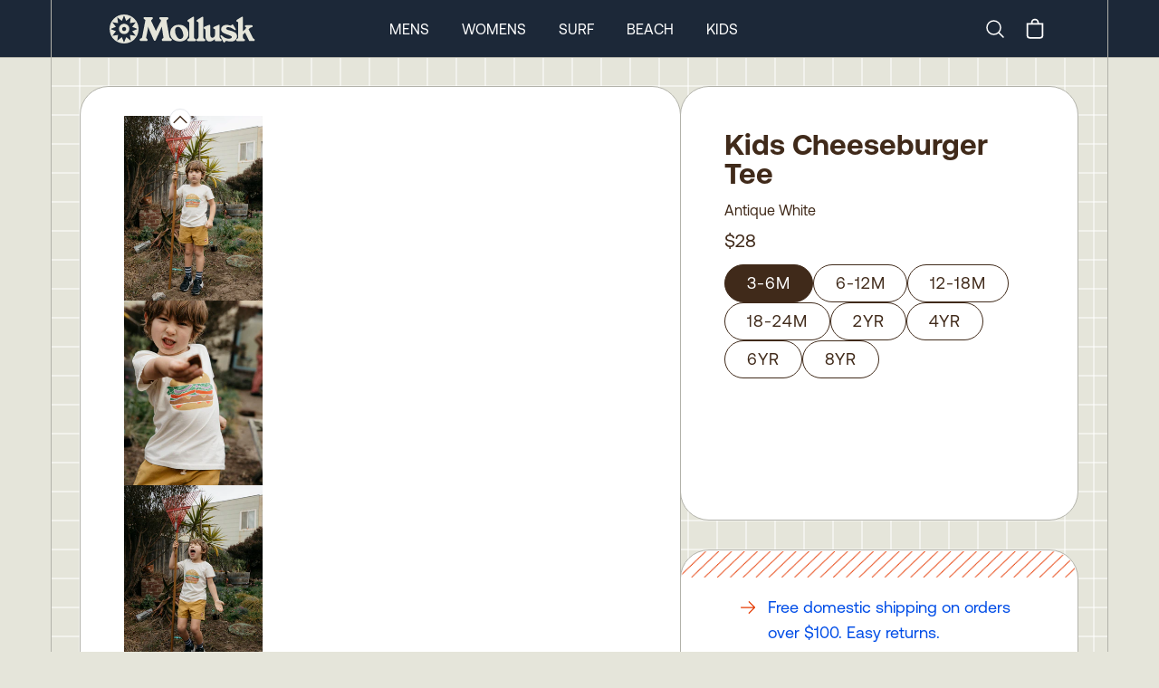

--- FILE ---
content_type: text/html
request_url: https://mollusksurfshop.com/products/cheeseburger-kids-tee-antique-white?Size=3-6M&Color=Antique+White
body_size: 12183
content:
<!DOCTYPE html><html lang="en"><head><meta charSet="utf-8"/><meta name="viewport" content="width=device-width,initial-scale=1"/><title>Kids Cheeseburger Tee</title><meta property="og:title" content="Kids Cheeseburger Tee"/><meta property="twitter:title" content="Kids Cheeseburger Tee"/><meta name="description" content="This ain&#x27;t no kid&#x27;s meal! 100% Cotton Preshrunk Made in USA from USA Cotton"/><meta property="og:description" content="This ain&#x27;t no kid&#x27;s meal! 100% Cotton Preshrunk Made in USA from USA Cotton"/><meta property="twitter:description" content="This ain&#x27;t no kid&#x27;s meal! 100% Cotton Preshrunk Made in USA from USA Cotton"/><link rel="stylesheet" href="https://cdn.shopify.com/oxygen-v2/24026/8033/16255/2846601/build/_assets/app-6H7CI6DI.css"/><link preload="true" href="public/fonts/Aeonik-Regular.woff2" as="font"/><link preload="true" href="public/fonts/Aeonik-Bold.woff2" as="font"/><link rel="preconnect" href="https://cdn.shopify.com"/><link rel="preconnect" href="https://shop.app"/><link rel="icon" type="image/svg+xml" href="/favicon.svg"/><link rel="alternate icon" href="/favicon.ico"/><link async="" defer="" src="https://static.cdn.prismic.io/prismic.js?new=true&amp;repo=mollusk"/><script async="" src="https://www.googletagmanager.com/gtag/js?id=G-F692VPE3NM" nonce="1d6266d5ccca341243de3224a4e44691"></script><script nonce="1d6266d5ccca341243de3224a4e44691">
                  window.gaTrackingId = 'G-F692VPE3NM';
                  window.dataLayer = window.dataLayer || [];
                  function gtag(){dataLayer.push(arguments);}
                  gtag('js', new Date());
                  gtag('config', 'G-F692VPE3NM');
                </script></head><body class="bg-light-grey"><div class="flex min-h-screen flex-col antialiased"><div class="bg-dark-blue text-white w-full sticky top-0 z-50 "><nav class="px-0 md:px-8 lg:px-14 group/top h-12 md:h-[63px] border-b border-bord-grey lg:border-b-0"><div class="mx-auto justify-between lg:hidden lg:border-x border-bord-grey px-5"><div class="flex items-center justify-between py-1 md:py-3 "><button class="rounded-md text-light-grey outline-none focus:border focus:border-gray-400" aria-label="mobile-menu-toggle"><svg xmlns="http://www.w3.org/2000/svg" viewBox="0 0 24 24" fill="currentColor" aria-hidden="true" class="h-10 w-8"><path fill-rule="evenodd" d="M3 6.75A.75.75 0 013.75 6h16.5a.75.75 0 010 1.5H3.75A.75.75 0 013 6.75zM3 12a.75.75 0 01.75-.75h16.5a.75.75 0 010 1.5H3.75A.75.75 0 013 12zm0 5.25a.75.75 0 01.75-.75h16.5a.75.75 0 010 1.5H3.75a.75.75 0 01-.75-.75z" clip-rule="evenodd"></path></svg></button><a rel="prefetch" href="/"><img src="https://cdn.shopify.com/oxygen-v2/24026/8033/16255/2846601/build/_assets/logo-Y7VG4CTT.svg" alt="Logo"/></a><div class="inline-flex items-center justify-center"><a class="hidden lg:block" aria-label="Search" href="/search"><svg xmlns="http://www.w3.org/2000/svg" fill="none" viewBox="0 0 24 24" stroke-width="1.5" stroke="currentColor" class="w-6 h-6 mr-4"><path stroke-linecap="round" stroke-linejoin="round" d="m21 21-5.197-5.197m0 0A7.5 7.5 0 1 0 5.196 5.196a7.5 7.5 0 0 0 10.607 10.607Z"></path></svg><span class="sr-only">Search</span></a><!--$--><button class="relative inline-flex h-8 w-8 items-center justify-center"><svg xmlns="http://www.w3.org/2000/svg" viewBox="0 0 20 20" fill="currentColor" class="h-7 w-7"><title>Bag</title><path fill-rule="evenodd" d="M8.125 5a1.875 1.875 0 0 1 3.75 0v.375h-3.75V5Zm-1.25.375V5a3.125 3.125 0 1 1 6.25 0v.375h3.5V15A2.625 2.625 0 0 1 14 17.625H6A2.625 2.625 0 0 1 3.375 15V5.375h3.5ZM4.625 15V6.625h10.75V15c0 .76-.616 1.375-1.375 1.375H6c-.76 0-1.375-.616-1.375-1.375Z"></path></svg></button><!--/$--></div></div></div><div class="hidden h-16 lg:block md:mx-[-32px] lg:mx-[-56px] px-0 md:px-8 lg:px-14 border-b border-bord-grey"><div class="mx-auto max-w-desktop flex h-full items-center justify-between border border-y-0 border-bord-grey md:px-10 lg:px-16 py-1 md:py-3 group/item"><a class="inline-block" href="/"><img src="https://cdn.shopify.com/oxygen-v2/24026/8033/16255/2846601/build/_assets/logo-Y7VG4CTT.svg" alt="Logo"/></a><div class="inline-flex flex-row h-full items-center space-x-9 mr-0 xl:mr-[12%]"><a class="text-base uppercase cursor-pointer text-center hover:font-semibold" href="/mens">Mens</a><a class="text-base uppercase cursor-pointer text-center hover:font-semibold" href="/womens">Womens</a><a class="text-base uppercase cursor-pointer text-center hover:font-semibold" href="/surf">Surf</a><a class="text-base uppercase cursor-pointer text-center hover:font-semibold" href="/collections/beach-collection">Beach</a><a class="text-base uppercase cursor-pointer text-center hover:font-semibold" href="/collections/kids-newness">Kids</a></div><div class="inline-flex items-center justify-center"><a class="hidden lg:block" aria-label="Search" href="/search"><svg xmlns="http://www.w3.org/2000/svg" fill="none" viewBox="0 0 24 24" stroke-width="1.5" stroke="currentColor" class="w-6 h-6 mr-4"><path stroke-linecap="round" stroke-linejoin="round" d="m21 21-5.197-5.197m0 0A7.5 7.5 0 1 0 5.196 5.196a7.5 7.5 0 0 0 10.607 10.607Z"></path></svg><span class="sr-only">Search</span></a><!--$--><button class="relative inline-flex h-8 w-8 items-center justify-center"><svg xmlns="http://www.w3.org/2000/svg" viewBox="0 0 20 20" fill="currentColor" class="h-7 w-7"><title>Bag</title><path fill-rule="evenodd" d="M8.125 5a1.875 1.875 0 0 1 3.75 0v.375h-3.75V5Zm-1.25.375V5a3.125 3.125 0 1 1 6.25 0v.375h3.5V15A2.625 2.625 0 0 1 14 17.625H6A2.625 2.625 0 0 1 3.375 15V5.375h3.5ZM4.625 15V6.625h10.75V15c0 .76-.616 1.375-1.375 1.375H6c-.76 0-1.375-.616-1.375-1.375Z"></path></svg></button><!--/$--></div></div></div><div class="hidden"><div class="absolute z-90 h-screen w-full left-0 bg-light-grey overflow-scroll pt-0 overscroll-contain"><ul class="w-full border-bord-grey text-dark-brown"><li class="w-full"><div id="mens" class="px-6 bg-light-grey flex justify-between"><span class="text-base my-6 uppercase font-semibold">Mens</span><svg xmlns="http://www.w3.org/2000/svg" viewBox="0 0 24 24" fill="currentColor" aria-hidden="true" class="my-6 inline h-6 w-6"><path fill-rule="evenodd" d="M12.53 16.28a.75.75 0 01-1.06 0l-7.5-7.5a.75.75 0 011.06-1.06L12 14.69l6.97-6.97a.75.75 0 111.06 1.06l-7.5 7.5z" clip-rule="evenodd"></path></svg></div><div class="bg-white px-6 last:border-solid last:border-b last:border-bord-grey"></div></li><li class="w-full"><div id="womens" class="px-6 bg-light-grey flex justify-between"><span class="text-base my-6 uppercase font-semibold">Womens</span><svg xmlns="http://www.w3.org/2000/svg" viewBox="0 0 24 24" fill="currentColor" aria-hidden="true" class="my-6 inline h-6 w-6"><path fill-rule="evenodd" d="M12.53 16.28a.75.75 0 01-1.06 0l-7.5-7.5a.75.75 0 011.06-1.06L12 14.69l6.97-6.97a.75.75 0 111.06 1.06l-7.5 7.5z" clip-rule="evenodd"></path></svg></div><div class="bg-white px-6 last:border-solid last:border-b last:border-bord-grey"></div></li><li class="w-full"><div id="surf" class="px-6 bg-light-grey flex justify-between"><span class="text-base my-6 uppercase font-semibold">Surf</span><svg xmlns="http://www.w3.org/2000/svg" viewBox="0 0 24 24" fill="currentColor" aria-hidden="true" class="my-6 inline h-6 w-6"><path fill-rule="evenodd" d="M12.53 16.28a.75.75 0 01-1.06 0l-7.5-7.5a.75.75 0 011.06-1.06L12 14.69l6.97-6.97a.75.75 0 111.06 1.06l-7.5 7.5z" clip-rule="evenodd"></path></svg></div><div class="bg-white px-6 last:border-solid last:border-b last:border-bord-grey"></div></li><li class="w-full"><div id="beach" class="px-6 bg-light-grey flex justify-between"><span class="text-base my-6 uppercase font-semibold">Beach</span><svg xmlns="http://www.w3.org/2000/svg" viewBox="0 0 24 24" fill="currentColor" aria-hidden="true" class="my-6 inline h-6 w-6"><path fill-rule="evenodd" d="M12.53 16.28a.75.75 0 01-1.06 0l-7.5-7.5a.75.75 0 011.06-1.06L12 14.69l6.97-6.97a.75.75 0 111.06 1.06l-7.5 7.5z" clip-rule="evenodd"></path></svg></div><div class="bg-white px-6 last:border-solid last:border-b last:border-bord-grey"></div></li><li class="w-full"><div id="kids" class="px-6 bg-light-grey flex justify-between"><span class="text-base my-6 uppercase font-semibold">Kids</span><svg xmlns="http://www.w3.org/2000/svg" viewBox="0 0 24 24" fill="currentColor" aria-hidden="true" class="my-6 inline h-6 w-6"><path fill-rule="evenodd" d="M12.53 16.28a.75.75 0 01-1.06 0l-7.5-7.5a.75.75 0 011.06-1.06L12 14.69l6.97-6.97a.75.75 0 111.06 1.06l-7.5 7.5z" clip-rule="evenodd"></path></svg></div><div class="bg-white px-6 last:border-solid last:border-b last:border-bord-grey"></div></li></ul><div class="w-full flex flex-col text-center gap-6 pt-6 bg-white text-bord-grey lg:border-x border-bord-grey h-[115vh]"><div class="flex flex-col gap-6"><form method="get" action="/search" alt="Search" class="px-6 relative group w-full"><input name="q" type="text" placeholder="Search..." class="p-4 rounded-3xl bg-transparent border border-light-grey placeholder-dark-brown w-full leading-none relative focus:outline-none" required="" value=""/><button type="submit" class="absolute right-[45px] top-[16px] w-6 h-6" aria-label="Submit"><svg xmlns="http://www.w3.org/2000/svg" fill="none" viewBox="0 0 24 24" stroke-width="2" stroke="#402a1a" class="w-6 h-6 mr-6"><path stroke-linecap="round" stroke-linejoin="round" d="m21 21-5.197-5.197m0 0A7.5 7.5 0 1 0 5.196 5.196a7.5 7.5 0 0 0 10.607 10.607Z"></path></svg></button></form><div class="text-base font-Aeonik-Bold underline">MOLLUSK SUPPORT</div><div class="text-sm"><a href="https://mollusk.zendesk.com/hc/en-us" target="_blank">Customer Support</a></div><div class="text-sm"><a href="https://support.mollusksurfshop.com/hc/en-us/sections/200114573-Shipping" target="_blank">Shipping Information</a></div><div class="text-sm"><a href="https://mollusk.zendesk.com/hc/en-us/sections/200114563-Returns" target="_blank">Returns</a></div><div class="text-sm"><a href="https://support.mollusksurfshop.com/hc/en-us/articles/4407517712403-Mollusk-Warm-Wetsuit-Warranty-and-Return-Policy" target="_blank">Wetsuit Warranty</a></div><div class="text-sm"><a href="/products/mollusk-money?Title=10">Gift Cards</a></div><div class="text-sm"><a href="https://support.mollusksurfshop.com/hc/en-us/sections/200114563-Returns" target="_blank">FAQs</a></div></div><div class="flex flex-col gap-6"><div class="text-base font-Aeonik-Bold underline">MOLLUSK COMPANY</div><div class="text-sm"><a href="" target="_blank">About Us</a></div><div class="text-sm"><a href="" target="_blank">Find a Store</a></div><div class="text-sm"><a href="/wholesale">Wholesale</a></div></div><div class="flex flex-col gap-6"><div class="text-base font-Aeonik-Bold underline">MOLLUSK LIFE</div><div class="text-sm"><a href="https://www.instagram.com/mollusksurfshop" target="_blank">Instagram</a></div><div class="text-sm"><a href="https://www.youtube.com/@mollusksurfshop8049" target="_blank">Youtube</a></div><div class="text-sm"><a href="https://www.pinterest.com/mollusksurfshop/" target="_blank">Pinterest</a></div></div></div></div></div><div class=" border-bord-grey border-b h-16 flex items-center hidden lg:block px-0 md:px-8 lg:px-14 md:mx-[-32px] lg:mx-[-56px]  transition ease-linear duration-[300ms] opacity-0 !h-0"><div class="group-hover/item:opacity-100 opacity-0 transition ease-linear duration-[300ms] ml-auto mr-auto flex space-x-9 h-full max-w-desktop flex-row flex-wrap items-center justify-center content-evenly border border-y-0 border-bord-grey bg-light-grey text-sm uppercase text-dark-brown"></div></div></nav></div><main role="main" id="mainContent" class="bg-light-grey flex-grow lg:border-b lg:border-bord-grey   products/cheeseburger-kids-tee-antique-white"><div class="block lg:hidden"><div class="px-0 md:px-8 lg:px-14 h-full w-full relative"><div id="prod-background-grid" class="block mx-auto max-w-desktop justify-center [align-items:start] lg:grid-cols-build-2 lg:border-white"><section class="lg:border-x lg:border-bord-grey max-w-desktop mx-auto w-full"><div class="lg:flex md:p-4 xl:p-8 gap-4 xl:gap-8 z-10"><div class="w-full lg:w-[60.1%] lg:basis-[60.1%] lg:max-w-[768px] z-10 flex flex-col"><div class="lg:p-3 xl:px-12 xl:py-8 bg-white lg:rounded-[32px] rounded-b-0 lg:rounded-b-[32px] lg:border lg:border-bord-grey -mx-[1px] -mb-[1px] "><div class="block lg:hidden overflow-hidden "><div class="relative w-full min-h-[min(90vw*1.29,518px)] max-h-[90vh]" style="aspect-ratio:3/4"><div role="group" aria-roledescription="carousel" aria-label="Photos of product"><div class="react-multi-carousel-list pb-0 " dir="ltr"><ul class="react-multi-carousel-track " style="transition:none;overflow:unset;transform:translate3d(0px,0,0)"></ul></div></div></div></div><div class="hidden lg:flex gap-4 aspect-square mt-0 prevent-select relative"><div class="absolute pl-[calc(11%-12px)] -top-2 z-30 cursor-pointer flex justify-center"><svg xmlns="http://www.w3.org/2000/svg" viewBox="0 0 24 24" fill="currentColor" aria-hidden="true" class="h-6 w-6 rounded-full border bg-white"><path fill-rule="evenodd" d="M11.47 7.72a.75.75 0 011.06 0l7.5 7.5a.75.75 0 11-1.06 1.06L12 9.31l-6.97 6.97a.75.75 0 01-1.06-1.06l7.5-7.5z" clip-rule="evenodd"></path></svg></div><div class="relative overflow-scroll overscroll-contain max-w-[153px] w-full"><div class="flex flex-col gap-2 max-h-[700px] overflow-y-scroll thumbnails-area"><div class="cursor-pointer"><div class="w-full h-full relative flex items-center justify-center" style="aspect-ratio:1728 / 2304"><img src="https://cdn.shopify.com/s/files/1/0072/5902/products/kids-cheeseburger-tee-3-6m-antique-white-245166_300x.jpg?v=1705451960" alt="Image of Kids Cheeseburger Tee in Antique White" class="h-full w-full object-contain" loading="lazy" sizes="150px" srcSet="
            https://cdn.shopify.com/s/files/1/0072/5902/products/kids-cheeseburger-tee-3-6m-antique-white-245166_150x.jpg?v=1705451960 150w,
            https://cdn.shopify.com/s/files/1/0072/5902/products/kids-cheeseburger-tee-3-6m-antique-white-245166_300x.jpg?v=1705451960 300w
          " style="object-fit:contain;width:100%;height:100%;max-height:100%"/></div></div><div class="cursor-pointer"><div class="w-full h-full relative flex items-center justify-center" style="aspect-ratio:1728 / 2304"><img src="https://cdn.shopify.com/s/files/1/0072/5902/products/kids-cheeseburger-tee-3-6m-antique-white-986650_300x.jpg?v=1705451960" alt="Image of Kids Cheeseburger Tee in Antique White" class="h-full w-full object-contain" loading="lazy" sizes="150px" srcSet="
            https://cdn.shopify.com/s/files/1/0072/5902/products/kids-cheeseburger-tee-3-6m-antique-white-986650_150x.jpg?v=1705451960 150w,
            https://cdn.shopify.com/s/files/1/0072/5902/products/kids-cheeseburger-tee-3-6m-antique-white-986650_300x.jpg?v=1705451960 300w
          " style="object-fit:contain;width:100%;height:100%;max-height:100%"/></div></div><div class="cursor-pointer"><div class="w-full h-full relative flex items-center justify-center" style="aspect-ratio:1728 / 2304"><img src="https://cdn.shopify.com/s/files/1/0072/5902/products/kids-cheeseburger-tee-3-6m-antique-white-186285_300x.jpg?v=1705451960" alt="Image of Kids Cheeseburger Tee in Antique White" class="h-full w-full object-contain" loading="lazy" sizes="150px" srcSet="
            https://cdn.shopify.com/s/files/1/0072/5902/products/kids-cheeseburger-tee-3-6m-antique-white-186285_150x.jpg?v=1705451960 150w,
            https://cdn.shopify.com/s/files/1/0072/5902/products/kids-cheeseburger-tee-3-6m-antique-white-186285_300x.jpg?v=1705451960 300w
          " style="object-fit:contain;width:100%;height:100%;max-height:100%"/></div></div><div class="cursor-pointer"><div class="w-full h-full relative flex items-center justify-center" style="aspect-ratio:2304 / 1536"><img src="https://cdn.shopify.com/s/files/1/0072/5902/products/kids-cheeseburger-tee-3-6m-antique-white-493288_300x.jpg?v=1705451960" alt="Image of Kids Cheeseburger Tee in Antique White" class="h-full w-full object-contain" loading="lazy" sizes="150px" srcSet="
            https://cdn.shopify.com/s/files/1/0072/5902/products/kids-cheeseburger-tee-3-6m-antique-white-493288_150x.jpg?v=1705451960 150w,
            https://cdn.shopify.com/s/files/1/0072/5902/products/kids-cheeseburger-tee-3-6m-antique-white-493288_300x.jpg?v=1705451960 300w
          " style="object-fit:contain;width:100%;height:100%;max-height:100%"/></div></div></div></div><div class="absolute -bottom-3 pl-[calc(11%-12px)] cursor-pointer flex justify-center"><svg xmlns="http://www.w3.org/2000/svg" viewBox="0 0 24 24" fill="currentColor" aria-hidden="true" class="mt-4 h-6 w-6 rounded-full border bg-white"><path fill-rule="evenodd" d="M12.53 16.28a.75.75 0 01-1.06 0l-7.5-7.5a.75.75 0 011.06-1.06L12 14.69l6.97-6.97a.75.75 0 111.06 1.06l-7.5 7.5z" clip-rule="evenodd"></path></svg></div><div class="w-full h-full relative flex items-center justify-center" style="aspect-ratio:1728 / 2304"><img src="https://cdn.shopify.com/s/files/1/0072/5902/products/kids-cheeseburger-tee-3-6m-antique-white-245166_300x.jpg?v=1705451960" alt="Image of Kids Cheeseburger Tee in Antique White" style="transition:opacity 0.3s ease-in-out;object-fit:contain;width:100%;height:100%;max-height:100%" loading="eager" fetchpriority="high" decoding="sync" class="h-full w-full object-contain hover:cursor-pointer opacity-0"/></div><svg xmlns="http://www.w3.org/2000/svg" viewBox="0 0 24 24" fill="currentColor" aria-hidden="true" class="absolute bottom-3 right-3 z-100 w-5 p-1 m-2  text-white cursor-pointer"><path fill-rule="evenodd" d="M8.25 3.75H19.5a.75.75 0 01.75.75v11.25a.75.75 0 01-1.5 0V6.31L5.03 20.03a.75.75 0 01-1.06-1.06L17.69 5.25H8.25a.75.75 0 010-1.5z" clip-rule="evenodd"></path></svg><svg xmlns="http://www.w3.org/2000/svg" viewBox="0 0 24 24" fill="currentColor" aria-hidden="true" class="absolute bottom-0 right-6 z-100 w-5 m-2 p-1 text-white cursor-pointer"><path fill-rule="evenodd" d="M20.03 3.97a.75.75 0 010 1.06L6.31 18.75h9.44a.75.75 0 010 1.5H4.5a.75.75 0 01-.75-.75V8.25a.75.75 0 011.5 0v9.44L18.97 3.97a.75.75 0 011.06 0z" clip-rule="evenodd"></path></svg><div class="hidden"><div class="w-full h-full relative flex items-center justify-center" style="aspect-ratio:1728 / 2304"><img src="https://cdn.shopify.com/s/files/1/0072/5902/products/kids-cheeseburger-tee-3-6m-antique-white-245166_300x.jpg?v=1705451960" alt="Image of Kids Cheeseburger Tee in Antique White" style="transition:opacity 0.3s ease-in-out;object-fit:contain;width:100%;height:100%;max-height:100%" loading="eager" fetchpriority="high" decoding="sync" class="h-full w-full object-contain hover:cursor-pointer opacity-0"/></div><div class="w-full h-full relative flex items-center justify-center" style="aspect-ratio:1728 / 2304"><img src="https://cdn.shopify.com/s/files/1/0072/5902/products/kids-cheeseburger-tee-3-6m-antique-white-986650_300x.jpg?v=1705451960" alt="Image of Kids Cheeseburger Tee in Antique White" style="transition:opacity 0.3s ease-in-out;object-fit:contain;width:100%;height:100%;max-height:100%" loading="lazy" fetchpriority="auto" decoding="async" class="h-full w-full object-contain null opacity-0"/></div><div class="w-full h-full relative flex items-center justify-center" style="aspect-ratio:1728 / 2304"><img src="https://cdn.shopify.com/s/files/1/0072/5902/products/kids-cheeseburger-tee-3-6m-antique-white-186285_300x.jpg?v=1705451960" alt="Image of Kids Cheeseburger Tee in Antique White" style="transition:opacity 0.3s ease-in-out;object-fit:contain;width:100%;height:100%;max-height:100%" loading="lazy" fetchpriority="auto" decoding="async" class="h-full w-full object-contain null opacity-0"/></div><div class="w-full h-full relative flex items-center justify-center" style="aspect-ratio:2304 / 1536"><img src="https://cdn.shopify.com/s/files/1/0072/5902/products/kids-cheeseburger-tee-3-6m-antique-white-493288_300x.jpg?v=1705451960" alt="Image of Kids Cheeseburger Tee in Antique White" style="transition:opacity 0.3s ease-in-out;object-fit:contain;width:100%;height:100%;max-height:100%" loading="lazy" fetchpriority="auto" decoding="async" class="h-full w-full object-contain null opacity-0"/></div></div></div><div style="position:fixed;top:1px;left:1px;width:1px;height:0;padding:0;margin:-1px;overflow:hidden;clip:rect(0, 0, 0, 0);white-space:nowrap;border-width:0;display:none"></div><div style="position:fixed;top:1px;left:1px;width:1px;height:0;padding:0;margin:-1px;overflow:hidden;clip:rect(0, 0, 0, 0);white-space:nowrap;border-width:0;display:none"></div><div class="hidden"><img src="https://cdn.shopify.com/s/files/1/0072/5902/products/kids-cheeseburger-tee-3-6m-antique-white-245166.jpg?v=1705451960"/><img src="https://cdn.shopify.com/s/files/1/0072/5902/products/kids-cheeseburger-tee-3-6m-antique-white-986650.jpg?v=1705451960"/><img src="https://cdn.shopify.com/s/files/1/0072/5902/products/kids-cheeseburger-tee-3-6m-antique-white-186285.jpg?v=1705451960"/><img src="https://cdn.shopify.com/s/files/1/0072/5902/products/kids-cheeseburger-tee-3-6m-antique-white-493288.jpg?v=1705451960"/><div class="w-full h-full relative flex items-center justify-center" style="aspect-ratio:1728 / 2304"><img src="https://cdn.shopify.com/s/files/1/0072/5902/products/kids-cheeseburger-tee-3-6m-antique-white-245166_300x.jpg?v=1705451960" alt="Image of Kids Cheeseburger Tee in Antique White" style="transition:opacity 0.3s ease-in-out;object-fit:contain;width:100%;height:100%;max-height:100%" loading="eager" fetchpriority="high" decoding="sync" class="h-full w-full object-contain hover:cursor-pointer opacity-0"/></div><div class="w-full h-full relative flex items-center justify-center" style="aspect-ratio:1728 / 2304"><img src="https://cdn.shopify.com/s/files/1/0072/5902/products/kids-cheeseburger-tee-3-6m-antique-white-986650_300x.jpg?v=1705451960" alt="Image of Kids Cheeseburger Tee in Antique White" style="transition:opacity 0.3s ease-in-out;object-fit:contain;width:100%;height:100%;max-height:100%" loading="lazy" fetchpriority="auto" decoding="async" class="h-full w-full object-contain null opacity-0"/></div><div class="w-full h-full relative flex items-center justify-center" style="aspect-ratio:1728 / 2304"><img src="https://cdn.shopify.com/s/files/1/0072/5902/products/kids-cheeseburger-tee-3-6m-antique-white-186285_300x.jpg?v=1705451960" alt="Image of Kids Cheeseburger Tee in Antique White" style="transition:opacity 0.3s ease-in-out;object-fit:contain;width:100%;height:100%;max-height:100%" loading="lazy" fetchpriority="auto" decoding="async" class="h-full w-full object-contain null opacity-0"/></div><div class="w-full h-full relative flex items-center justify-center" style="aspect-ratio:2304 / 1536"><img src="https://cdn.shopify.com/s/files/1/0072/5902/products/kids-cheeseburger-tee-3-6m-antique-white-493288_300x.jpg?v=1705451960" alt="Image of Kids Cheeseburger Tee in Antique White" style="transition:opacity 0.3s ease-in-out;object-fit:contain;width:100%;height:100%;max-height:100%" loading="lazy" fetchpriority="auto" decoding="async" class="h-full w-full object-contain null opacity-0"/></div></div><div class="bg-white w-full lg:hidden grid xl:gap-8 p-6 pt-0 md:pt-6 md:block md:relative "><div class=""><h1 class="text-2xl lg:text-[32px] font-Aeonik-Bold py-3 text-center lg:text-left leading-none ">Kids Cheeseburger Tee</h1><h2 class="pb-3 flex mx-auto justify-center"><div class="text-xl leading-none">$28</div></h2></div><div class="mt-auto pb-3.5"></div><div class="text-base text-center leading-none pb-3.5">Antique White</div><div class=""><div class=""><div class="flex flex-col flex-wrap last:mb-0 text-center lg:text-left leading-none"><div></div><div class="flex flex-wrap items-center gap-4 justify-center lg:justify-start pb-3.5 md:pb-4"><div class="relative"><a class="rounded-full flex items-center justify-center text-lg cursor-pointer border border-dark-brown w-fit min-w-[42px] py-3.5 h-[42px] leading-none uppercase
            text-white bg-dark-brown
            
            px-6
            tracking-wider
            " href="/products/cheeseburger-kids-tee-antique-white?Size=3-6M&amp;Color=Antique+White">3-6M</a></div><div class="relative"><a class="rounded-full flex items-center justify-center text-lg cursor-pointer border border-dark-brown w-fit min-w-[42px] py-3.5 h-[42px] leading-none uppercase
            
            
            px-6
            tracking-wider
            " href="/products/cheeseburger-kids-tee-antique-white?Size=6-12M&amp;Color=Antique+White">6-12M</a></div><div class="relative"><a class="rounded-full flex items-center justify-center text-lg cursor-pointer border border-dark-brown w-fit min-w-[42px] py-3.5 h-[42px] leading-none uppercase
            
            
            px-6
            tracking-wider
            " href="/products/cheeseburger-kids-tee-antique-white?Size=12-18M&amp;Color=Antique+White">12-18M</a></div><div class="relative"><a class="rounded-full flex items-center justify-center text-lg cursor-pointer border border-dark-brown w-fit min-w-[42px] py-3.5 h-[42px] leading-none uppercase
            
            
            px-6
            tracking-wider
            " href="/products/cheeseburger-kids-tee-antique-white?Size=18-24M&amp;Color=Antique+White">18-24M</a></div><div class="relative"><a class="rounded-full flex items-center justify-center text-lg cursor-pointer border border-dark-brown w-fit min-w-[42px] py-3.5 h-[42px] leading-none uppercase
            
            
            px-6
            tracking-wider
            " href="/products/cheeseburger-kids-tee-antique-white?Size=2yr&amp;Color=Antique+White">2yr</a></div><div class="relative"><a class="rounded-full flex items-center justify-center text-lg cursor-pointer border border-dark-brown w-fit min-w-[42px] py-3.5 h-[42px] leading-none uppercase
            
            
            px-6
            tracking-wider
            " href="/products/cheeseburger-kids-tee-antique-white?Size=4yr&amp;Color=Antique+White">4yr</a></div><div class="relative"><a class="rounded-full flex items-center justify-center text-lg cursor-pointer border border-dark-brown w-fit min-w-[42px] py-3.5 h-[42px] leading-none uppercase
            
            
            px-6
            tracking-wider
            " href="/products/cheeseburger-kids-tee-antique-white?Size=6yr&amp;Color=Antique+White">6yr</a></div><div class="relative"><a class="rounded-full flex items-center justify-center text-lg cursor-pointer border border-dark-brown w-fit min-w-[42px] py-3.5 h-[42px] leading-none uppercase
            
            
            px-6
            tracking-wider
            " href="/products/cheeseburger-kids-tee-antique-white?Size=8yr&amp;Color=Antique+White">8yr</a></div></div></div></div></div></div></div><div class="lg:hidden bg-white lg:rounded-[32px] h-full py-14 lg:py-0 lg:h-56 text-medium-blue px-8 xl:px-16 flex flex-col justify-center items-center grid-cols-1 text-base relative "><div class="absolute w-full top-0 max-h-8 overflow-hidden"><img class="border border-transparent" src="https://cdn.shopify.com/oxygen-v2/24026/8033/16255/2846601/build/_assets/shipping_bars-4GIZSDP2.png" alt="shipping container styling"/></div><div class="flex pb-3 min-"><svg xmlns="http://www.w3.org/2000/svg" viewBox="0 0 24 24" fill="currentColor" aria-hidden="true" class=" w-6 h-5 text-[#E53900] mr-3 mt-1 min-w-[20px]"><path fill-rule="evenodd" d="M12.97 3.97a.75.75 0 011.06 0l7.5 7.5a.75.75 0 010 1.06l-7.5 7.5a.75.75 0 11-1.06-1.06l6.22-6.22H3a.75.75 0 010-1.5h16.19l-6.22-6.22a.75.75 0 010-1.06z" clip-rule="evenodd"></path></svg>Free domestic shipping on orders over $100. Easy returns.</div><div class="flex"><svg xmlns="http://www.w3.org/2000/svg" viewBox="0 0 24 24" fill="currentColor" aria-hidden="true" class="w-6 h-5 text-[#E53900] mr-3 mt-1 min-w-[20px]"><path fill-rule="evenodd" d="M12.97 3.97a.75.75 0 011.06 0l7.5 7.5a.75.75 0 010 1.06l-7.5 7.5a.75.75 0 11-1.06-1.06l6.22-6.22H3a.75.75 0 010-1.5h16.19l-6.22-6.22a.75.75 0 010-1.06z" clip-rule="evenodd"></path></svg>In stock. Ships within 1 business day (often same day).</div><div class="absolute w-full bottom-0 max-h-8 overflow-hidden"><img class="lg:rounded-b-[32px] lg:border border-transparent" src="https://cdn.shopify.com/oxygen-v2/24026/8033/16255/2846601/build/_assets/shipping_bars-4GIZSDP2.png" alt="shipping container styling"/></div></div><div class="flex flex-col bg-dark-gold-2 lg:rounded-[32px] lg:flex lg:flex-row lg:max-h-[512px] lg:mt-4 xl:mt-8"><div class="w-full lg:w-1/2 lg:rounded-t-[32px] lg:rounded-l-[32px] lg:rounded-tr-none max-h-full md:max-h-[364px] lg:max-h-full md:border border-b-0 md:border-b-1 md:border-r-0 lg:border-bord-grey md:mr-0 md:-mb-[1px] lg:mb-0 prose text-dark-brown bg-dark-gold-2 p-8 lg:pt-6 xl:p-12 text-base text-center lg:text-left md:text-xl overflow-scroll"><div class="h-full overflow-scroll lg:-mr-6"><div class="text-center border-b border-dashed border-dark-brown pb-2 mb-6 lg:mr-6 text-base font-Aeonik-Bold">PRODUCT DETAILS</div><div class="lg:mb-8 lg:mr-6 product_description whitespace-normal text-left"><p>This ain't no kid's meal!</p>
<ul>
<li>100% Cotton</li>
<li>Preshrunk</li>
<li>Made in USA from USA Cotton</li>
</ul></div></div></div><div class="w-full h-full lg:w-1/2 overflow-scroll bg-dark-gold-2 lg:bg-transparent p-4 pt-0 lg:p-0 lg:rounded-b-[32px] lg:rounded-r-[32px] lg:rounded-l-none lg:border md:border-t-1 border-t-0 md:border-l-0 lg:border-bord-grey md:ml-0 lg:mb-0"><img src="https://cdn.shopify.com/s/files/1/0072/5902/products/kids-cheeseburger-tee-3-6m-antique-white-422495_300x.jpg?v=1705451960" alt="Kids Cheeseburger Tee - 3-6M - Mollusk Surf Shop - description" loading="lazy" fetchpriority="low" decoding="async" class="h-full w-full object-cover rounded-[8px] lg:lg:rounded-l-none lg:rounded-r-[32px] opacity-0" style="transition:opacity 0.3s ease-in-out"/></div></div><div class="lg:rounded-[32px] w-[calc(100% + 2px)] lg:w-full relative lg:mt-8 pt-8 px-5 xl:pt-12 xl:px-12 xl:pb-12 pb-8 bg-white lg:border lg:border-bord-grey md:ml-0 lg:mb-0"><div id="13b404b7-6d66-4561-a4e2-6339a532fc4e" class="uppercase font-Aeonik-Bold text-dark-brown pb-3 xl:pb-6 text-base lg:text-xl text-left lg:text-left">Worn With</div><div class="-ml-[4px] -mr-[20px] lg:-mr-[8px]"><div role="group" aria-roledescription="carousel" aria-labelledby="13b404b7-6d66-4561-a4e2-6339a532fc4e"><div class="react-multi-carousel-list  " dir="ltr"><ul class="react-multi-carousel-track flex" style="transition:none;overflow:unset;transform:translate3d(0px,0,0)"></ul></div></div></div></div></div><div class="lg:basis-[39.9%] xl:w-full max-w-[478px] min-w-[336px] hidden lg:block lg:sticky lg:mx-auto top-16 h-fit"><div class="bg-white w-full xl:min-h-[480px] lg:rounded-[32px] grid p-12 lg:border lg:border-bord-grey"><div class=""><h1 class="text-[32px] text- font-Aeonik-Bold pb-4 leading-none">Kids Cheeseburger Tee</h1><div class="text-base leading-none pb-4">Antique White</div><h2 class="pb-4 flex leading-none"><div class="text-xl leading-none">$28</div></h2><div class=""><div class=""><div class="flex flex-col flex-wrap last:mb-0 text-center lg:text-left leading-none"><div></div><div class="flex flex-wrap items-center gap-4 justify-center lg:justify-start pb-3.5 md:pb-4"><div class="relative"><a class="rounded-full flex items-center justify-center text-lg cursor-pointer border border-dark-brown w-fit min-w-[42px] py-3.5 h-[42px] leading-none uppercase
            text-white bg-dark-brown
            
            px-6
            tracking-wider
            " href="/products/cheeseburger-kids-tee-antique-white?Size=3-6M&amp;Color=Antique+White">3-6M</a></div><div class="relative"><a class="rounded-full flex items-center justify-center text-lg cursor-pointer border border-dark-brown w-fit min-w-[42px] py-3.5 h-[42px] leading-none uppercase
            
            
            px-6
            tracking-wider
            " href="/products/cheeseburger-kids-tee-antique-white?Size=6-12M&amp;Color=Antique+White">6-12M</a></div><div class="relative"><a class="rounded-full flex items-center justify-center text-lg cursor-pointer border border-dark-brown w-fit min-w-[42px] py-3.5 h-[42px] leading-none uppercase
            
            
            px-6
            tracking-wider
            " href="/products/cheeseburger-kids-tee-antique-white?Size=12-18M&amp;Color=Antique+White">12-18M</a></div><div class="relative"><a class="rounded-full flex items-center justify-center text-lg cursor-pointer border border-dark-brown w-fit min-w-[42px] py-3.5 h-[42px] leading-none uppercase
            
            
            px-6
            tracking-wider
            " href="/products/cheeseburger-kids-tee-antique-white?Size=18-24M&amp;Color=Antique+White">18-24M</a></div><div class="relative"><a class="rounded-full flex items-center justify-center text-lg cursor-pointer border border-dark-brown w-fit min-w-[42px] py-3.5 h-[42px] leading-none uppercase
            
            
            px-6
            tracking-wider
            " href="/products/cheeseburger-kids-tee-antique-white?Size=2yr&amp;Color=Antique+White">2yr</a></div><div class="relative"><a class="rounded-full flex items-center justify-center text-lg cursor-pointer border border-dark-brown w-fit min-w-[42px] py-3.5 h-[42px] leading-none uppercase
            
            
            px-6
            tracking-wider
            " href="/products/cheeseburger-kids-tee-antique-white?Size=4yr&amp;Color=Antique+White">4yr</a></div><div class="relative"><a class="rounded-full flex items-center justify-center text-lg cursor-pointer border border-dark-brown w-fit min-w-[42px] py-3.5 h-[42px] leading-none uppercase
            
            
            px-6
            tracking-wider
            " href="/products/cheeseburger-kids-tee-antique-white?Size=6yr&amp;Color=Antique+White">6yr</a></div><div class="relative"><a class="rounded-full flex items-center justify-center text-lg cursor-pointer border border-dark-brown w-fit min-w-[42px] py-3.5 h-[42px] leading-none uppercase
            
            
            px-6
            tracking-wider
            " href="/products/cheeseburger-kids-tee-antique-white?Size=8yr&amp;Color=Antique+White">8yr</a></div></div></div></div></div></div><div class="mt-auto"></div></div><div class="mt-4 xl:mt-8 bg-white rounded-[32px] h-56 text-medium-blue px-8 xl:px-16 md:flex hidden flex-col justify-center items-center grid-cols-1 lg:text-lg relative lg:border lg:border-bord-grey"><div class="absolute w-full top-0 max-h-8 overflow-hidden"><img class="rounded-t-[32px] lg:border border-transparent" src="https://cdn.shopify.com/oxygen-v2/24026/8033/16255/2846601/build/_assets/shipping_bars-4GIZSDP2.png" alt="shipping container styling"/></div><div class="flex pb-3"><svg xmlns="http://www.w3.org/2000/svg" viewBox="0 0 24 24" fill="currentColor" aria-hidden="true" class=" w-6 h-5 text-[#E53900] mr-3 mt-1 min-w-[20px]"><path fill-rule="evenodd" d="M12.97 3.97a.75.75 0 011.06 0l7.5 7.5a.75.75 0 010 1.06l-7.5 7.5a.75.75 0 11-1.06-1.06l6.22-6.22H3a.75.75 0 010-1.5h16.19l-6.22-6.22a.75.75 0 010-1.06z" clip-rule="evenodd"></path></svg>Free domestic shipping on orders over $100. Easy returns.</div><div class="flex"><svg xmlns="http://www.w3.org/2000/svg" viewBox="0 0 24 24" fill="currentColor" aria-hidden="true" class="w-6 h-5 text-[#E53900] mr-3 mt-1 min-w-[20px]"><path fill-rule="evenodd" d="M12.97 3.97a.75.75 0 011.06 0l7.5 7.5a.75.75 0 010 1.06l-7.5 7.5a.75.75 0 11-1.06-1.06l6.22-6.22H3a.75.75 0 010-1.5h16.19l-6.22-6.22a.75.75 0 010-1.06z" clip-rule="evenodd"></path></svg>In stock. Ships within 1 business day (often same day).</div><div class="absolute w-full bottom-0 max-h-8 overflow-hidden"><img class="rounded-b-[32px] lg:border border-transparent" src="https://cdn.shopify.com/oxygen-v2/24026/8033/16255/2846601/build/_assets/shipping_bars-4GIZSDP2.png" alt="shipping container styling"/></div></div></div></div></section><section class="max-w-desktop w-full overflow-hidden mx-auto lg:border-x lg:border-bord-grey relative lg:px-4 lg:pt-4 xl:pt-0"><div class="bg-white xl:mx-4 lg:rounded-[32px] lg:mb-0"><!--$--><div class="lg:rounded-[32px] w-full relative p-4 xl:px-12 xl:pt-12 pb-8 lg:pb-10 mb-0 lg:mb-8 leading-none lg:border lg:border-bord-grey"><div id="5cbbe042-0d91-4990-8eea-e18fba1d5a89" class="uppercase font-Aeonik-Bold text-dark-brown pb-3 xl:pb-6 text-base lg:text-xl text-left lg:text-left">You Might Be Stoked On</div><div class="-ml-[8px] -mr-[24px] lg:-mr-[8px]"><div role="group" aria-roledescription="carousel" aria-labelledby="5cbbe042-0d91-4990-8eea-e18fba1d5a89"><div class="react-multi-carousel-list  " dir="ltr"><ul class="react-multi-carousel-track flex" style="transition:none;overflow:unset;transform:translate3d(0px,0,0)"></ul></div></div></div></div><!--/$--></div></section></div></div></div><div class="hidden lg:block"><div class="px-0 md:px-8 lg:px-14 h-full w-full relative"><div id="prod-background-grid" class="block mx-auto max-w-desktop justify-center [align-items:start] lg:grid-cols-build-2 lg:border-white"><section class="lg:border-x lg:border-bord-grey max-w-desktop mx-auto w-full"><div class="lg:flex md:p-4 xl:p-8 gap-4 xl:gap-8 z-10"><div class="w-full lg:w-[60.1%] lg:basis-[60.1%] lg:max-w-[768px] z-10 flex flex-col"><div class="lg:p-3 xl:px-12 xl:py-8 bg-white lg:rounded-[32px] rounded-b-0 lg:rounded-b-[32px] lg:border lg:border-bord-grey -mx-[1px] -mb-[1px] "><div class="block lg:hidden overflow-hidden "><div class="relative w-full min-h-[min(90vw*1.29,518px)] max-h-[90vh]" style="aspect-ratio:3/4"><div role="group" aria-roledescription="carousel" aria-label="Photos of product"><div class="react-multi-carousel-list pb-0 " dir="ltr"><ul class="react-multi-carousel-track " style="transition:none;overflow:unset;transform:translate3d(0px,0,0)"></ul></div></div></div></div><div class="hidden lg:flex gap-4 aspect-square mt-0 prevent-select relative"><div class="absolute pl-[calc(11%-12px)] -top-2 z-30 cursor-pointer flex justify-center"><svg xmlns="http://www.w3.org/2000/svg" viewBox="0 0 24 24" fill="currentColor" aria-hidden="true" class="h-6 w-6 rounded-full border bg-white"><path fill-rule="evenodd" d="M11.47 7.72a.75.75 0 011.06 0l7.5 7.5a.75.75 0 11-1.06 1.06L12 9.31l-6.97 6.97a.75.75 0 01-1.06-1.06l7.5-7.5z" clip-rule="evenodd"></path></svg></div><div class="relative overflow-scroll overscroll-contain max-w-[153px] w-full"><div class="flex flex-col gap-2 max-h-[700px] overflow-y-scroll thumbnails-area"><div class="cursor-pointer"><div class="w-full h-full relative flex items-center justify-center" style="aspect-ratio:1728 / 2304"><img src="https://cdn.shopify.com/s/files/1/0072/5902/products/kids-cheeseburger-tee-3-6m-antique-white-245166_300x.jpg?v=1705451960" alt="Image of Kids Cheeseburger Tee in Antique White" class="h-full w-full object-contain" loading="lazy" sizes="150px" srcSet="
            https://cdn.shopify.com/s/files/1/0072/5902/products/kids-cheeseburger-tee-3-6m-antique-white-245166_150x.jpg?v=1705451960 150w,
            https://cdn.shopify.com/s/files/1/0072/5902/products/kids-cheeseburger-tee-3-6m-antique-white-245166_300x.jpg?v=1705451960 300w
          " style="object-fit:contain;width:100%;height:100%;max-height:100%"/></div></div><div class="cursor-pointer"><div class="w-full h-full relative flex items-center justify-center" style="aspect-ratio:1728 / 2304"><img src="https://cdn.shopify.com/s/files/1/0072/5902/products/kids-cheeseburger-tee-3-6m-antique-white-986650_300x.jpg?v=1705451960" alt="Image of Kids Cheeseburger Tee in Antique White" class="h-full w-full object-contain" loading="lazy" sizes="150px" srcSet="
            https://cdn.shopify.com/s/files/1/0072/5902/products/kids-cheeseburger-tee-3-6m-antique-white-986650_150x.jpg?v=1705451960 150w,
            https://cdn.shopify.com/s/files/1/0072/5902/products/kids-cheeseburger-tee-3-6m-antique-white-986650_300x.jpg?v=1705451960 300w
          " style="object-fit:contain;width:100%;height:100%;max-height:100%"/></div></div><div class="cursor-pointer"><div class="w-full h-full relative flex items-center justify-center" style="aspect-ratio:1728 / 2304"><img src="https://cdn.shopify.com/s/files/1/0072/5902/products/kids-cheeseburger-tee-3-6m-antique-white-186285_300x.jpg?v=1705451960" alt="Image of Kids Cheeseburger Tee in Antique White" class="h-full w-full object-contain" loading="lazy" sizes="150px" srcSet="
            https://cdn.shopify.com/s/files/1/0072/5902/products/kids-cheeseburger-tee-3-6m-antique-white-186285_150x.jpg?v=1705451960 150w,
            https://cdn.shopify.com/s/files/1/0072/5902/products/kids-cheeseburger-tee-3-6m-antique-white-186285_300x.jpg?v=1705451960 300w
          " style="object-fit:contain;width:100%;height:100%;max-height:100%"/></div></div><div class="cursor-pointer"><div class="w-full h-full relative flex items-center justify-center" style="aspect-ratio:2304 / 1536"><img src="https://cdn.shopify.com/s/files/1/0072/5902/products/kids-cheeseburger-tee-3-6m-antique-white-493288_300x.jpg?v=1705451960" alt="Image of Kids Cheeseburger Tee in Antique White" class="h-full w-full object-contain" loading="lazy" sizes="150px" srcSet="
            https://cdn.shopify.com/s/files/1/0072/5902/products/kids-cheeseburger-tee-3-6m-antique-white-493288_150x.jpg?v=1705451960 150w,
            https://cdn.shopify.com/s/files/1/0072/5902/products/kids-cheeseburger-tee-3-6m-antique-white-493288_300x.jpg?v=1705451960 300w
          " style="object-fit:contain;width:100%;height:100%;max-height:100%"/></div></div></div></div><div class="absolute -bottom-3 pl-[calc(11%-12px)] cursor-pointer flex justify-center"><svg xmlns="http://www.w3.org/2000/svg" viewBox="0 0 24 24" fill="currentColor" aria-hidden="true" class="mt-4 h-6 w-6 rounded-full border bg-white"><path fill-rule="evenodd" d="M12.53 16.28a.75.75 0 01-1.06 0l-7.5-7.5a.75.75 0 011.06-1.06L12 14.69l6.97-6.97a.75.75 0 111.06 1.06l-7.5 7.5z" clip-rule="evenodd"></path></svg></div><div class="w-full h-full relative flex items-center justify-center" style="aspect-ratio:1728 / 2304"><img src="https://cdn.shopify.com/s/files/1/0072/5902/products/kids-cheeseburger-tee-3-6m-antique-white-245166_300x.jpg?v=1705451960" alt="Image of Kids Cheeseburger Tee in Antique White" style="transition:opacity 0.3s ease-in-out;object-fit:contain;width:100%;height:100%;max-height:100%" loading="eager" fetchpriority="high" decoding="sync" class="h-full w-full object-contain hover:cursor-pointer opacity-0"/></div><svg xmlns="http://www.w3.org/2000/svg" viewBox="0 0 24 24" fill="currentColor" aria-hidden="true" class="absolute bottom-3 right-3 z-100 w-5 p-1 m-2  text-white cursor-pointer"><path fill-rule="evenodd" d="M8.25 3.75H19.5a.75.75 0 01.75.75v11.25a.75.75 0 01-1.5 0V6.31L5.03 20.03a.75.75 0 01-1.06-1.06L17.69 5.25H8.25a.75.75 0 010-1.5z" clip-rule="evenodd"></path></svg><svg xmlns="http://www.w3.org/2000/svg" viewBox="0 0 24 24" fill="currentColor" aria-hidden="true" class="absolute bottom-0 right-6 z-100 w-5 m-2 p-1 text-white cursor-pointer"><path fill-rule="evenodd" d="M20.03 3.97a.75.75 0 010 1.06L6.31 18.75h9.44a.75.75 0 010 1.5H4.5a.75.75 0 01-.75-.75V8.25a.75.75 0 011.5 0v9.44L18.97 3.97a.75.75 0 011.06 0z" clip-rule="evenodd"></path></svg><div class="hidden"><div class="w-full h-full relative flex items-center justify-center" style="aspect-ratio:1728 / 2304"><img src="https://cdn.shopify.com/s/files/1/0072/5902/products/kids-cheeseburger-tee-3-6m-antique-white-245166_300x.jpg?v=1705451960" alt="Image of Kids Cheeseburger Tee in Antique White" style="transition:opacity 0.3s ease-in-out;object-fit:contain;width:100%;height:100%;max-height:100%" loading="eager" fetchpriority="high" decoding="sync" class="h-full w-full object-contain hover:cursor-pointer opacity-0"/></div><div class="w-full h-full relative flex items-center justify-center" style="aspect-ratio:1728 / 2304"><img src="https://cdn.shopify.com/s/files/1/0072/5902/products/kids-cheeseburger-tee-3-6m-antique-white-986650_300x.jpg?v=1705451960" alt="Image of Kids Cheeseburger Tee in Antique White" style="transition:opacity 0.3s ease-in-out;object-fit:contain;width:100%;height:100%;max-height:100%" loading="lazy" fetchpriority="auto" decoding="async" class="h-full w-full object-contain null opacity-0"/></div><div class="w-full h-full relative flex items-center justify-center" style="aspect-ratio:1728 / 2304"><img src="https://cdn.shopify.com/s/files/1/0072/5902/products/kids-cheeseburger-tee-3-6m-antique-white-186285_300x.jpg?v=1705451960" alt="Image of Kids Cheeseburger Tee in Antique White" style="transition:opacity 0.3s ease-in-out;object-fit:contain;width:100%;height:100%;max-height:100%" loading="lazy" fetchpriority="auto" decoding="async" class="h-full w-full object-contain null opacity-0"/></div><div class="w-full h-full relative flex items-center justify-center" style="aspect-ratio:2304 / 1536"><img src="https://cdn.shopify.com/s/files/1/0072/5902/products/kids-cheeseburger-tee-3-6m-antique-white-493288_300x.jpg?v=1705451960" alt="Image of Kids Cheeseburger Tee in Antique White" style="transition:opacity 0.3s ease-in-out;object-fit:contain;width:100%;height:100%;max-height:100%" loading="lazy" fetchpriority="auto" decoding="async" class="h-full w-full object-contain null opacity-0"/></div></div></div><div style="position:fixed;top:1px;left:1px;width:1px;height:0;padding:0;margin:-1px;overflow:hidden;clip:rect(0, 0, 0, 0);white-space:nowrap;border-width:0;display:none"></div><div style="position:fixed;top:1px;left:1px;width:1px;height:0;padding:0;margin:-1px;overflow:hidden;clip:rect(0, 0, 0, 0);white-space:nowrap;border-width:0;display:none"></div><div class="hidden"><img src="https://cdn.shopify.com/s/files/1/0072/5902/products/kids-cheeseburger-tee-3-6m-antique-white-245166.jpg?v=1705451960"/><img src="https://cdn.shopify.com/s/files/1/0072/5902/products/kids-cheeseburger-tee-3-6m-antique-white-986650.jpg?v=1705451960"/><img src="https://cdn.shopify.com/s/files/1/0072/5902/products/kids-cheeseburger-tee-3-6m-antique-white-186285.jpg?v=1705451960"/><img src="https://cdn.shopify.com/s/files/1/0072/5902/products/kids-cheeseburger-tee-3-6m-antique-white-493288.jpg?v=1705451960"/><div class="w-full h-full relative flex items-center justify-center" style="aspect-ratio:1728 / 2304"><img src="https://cdn.shopify.com/s/files/1/0072/5902/products/kids-cheeseburger-tee-3-6m-antique-white-245166_300x.jpg?v=1705451960" alt="Image of Kids Cheeseburger Tee in Antique White" style="transition:opacity 0.3s ease-in-out;object-fit:contain;width:100%;height:100%;max-height:100%" loading="eager" fetchpriority="high" decoding="sync" class="h-full w-full object-contain hover:cursor-pointer opacity-0"/></div><div class="w-full h-full relative flex items-center justify-center" style="aspect-ratio:1728 / 2304"><img src="https://cdn.shopify.com/s/files/1/0072/5902/products/kids-cheeseburger-tee-3-6m-antique-white-986650_300x.jpg?v=1705451960" alt="Image of Kids Cheeseburger Tee in Antique White" style="transition:opacity 0.3s ease-in-out;object-fit:contain;width:100%;height:100%;max-height:100%" loading="lazy" fetchpriority="auto" decoding="async" class="h-full w-full object-contain null opacity-0"/></div><div class="w-full h-full relative flex items-center justify-center" style="aspect-ratio:1728 / 2304"><img src="https://cdn.shopify.com/s/files/1/0072/5902/products/kids-cheeseburger-tee-3-6m-antique-white-186285_300x.jpg?v=1705451960" alt="Image of Kids Cheeseburger Tee in Antique White" style="transition:opacity 0.3s ease-in-out;object-fit:contain;width:100%;height:100%;max-height:100%" loading="lazy" fetchpriority="auto" decoding="async" class="h-full w-full object-contain null opacity-0"/></div><div class="w-full h-full relative flex items-center justify-center" style="aspect-ratio:2304 / 1536"><img src="https://cdn.shopify.com/s/files/1/0072/5902/products/kids-cheeseburger-tee-3-6m-antique-white-493288_300x.jpg?v=1705451960" alt="Image of Kids Cheeseburger Tee in Antique White" style="transition:opacity 0.3s ease-in-out;object-fit:contain;width:100%;height:100%;max-height:100%" loading="lazy" fetchpriority="auto" decoding="async" class="h-full w-full object-contain null opacity-0"/></div></div><div class="bg-white w-full lg:hidden grid xl:gap-8 p-6 pt-0 md:pt-6 md:block md:relative "><div class=""><h1 class="text-2xl lg:text-[32px] font-Aeonik-Bold py-3 text-center lg:text-left leading-none ">Kids Cheeseburger Tee</h1><h2 class="pb-3 flex mx-auto justify-center"><div class="text-xl leading-none">$28</div></h2></div><div class="mt-auto pb-3.5"></div><div class="text-base text-center leading-none pb-3.5">Antique White</div><div class=""><div class=""><div class="flex flex-col flex-wrap last:mb-0 text-center lg:text-left leading-none"><div></div><div class="flex flex-wrap items-center gap-4 justify-center lg:justify-start pb-3.5 md:pb-4"><div class="relative"><a class="rounded-full flex items-center justify-center text-lg cursor-pointer border border-dark-brown w-fit min-w-[42px] py-3.5 h-[42px] leading-none uppercase
            text-white bg-dark-brown
            
            px-6
            tracking-wider
            " href="/products/cheeseburger-kids-tee-antique-white?Size=3-6M&amp;Color=Antique+White">3-6M</a></div><div class="relative"><a class="rounded-full flex items-center justify-center text-lg cursor-pointer border border-dark-brown w-fit min-w-[42px] py-3.5 h-[42px] leading-none uppercase
            
            
            px-6
            tracking-wider
            " href="/products/cheeseburger-kids-tee-antique-white?Size=6-12M&amp;Color=Antique+White">6-12M</a></div><div class="relative"><a class="rounded-full flex items-center justify-center text-lg cursor-pointer border border-dark-brown w-fit min-w-[42px] py-3.5 h-[42px] leading-none uppercase
            
            
            px-6
            tracking-wider
            " href="/products/cheeseburger-kids-tee-antique-white?Size=12-18M&amp;Color=Antique+White">12-18M</a></div><div class="relative"><a class="rounded-full flex items-center justify-center text-lg cursor-pointer border border-dark-brown w-fit min-w-[42px] py-3.5 h-[42px] leading-none uppercase
            
            
            px-6
            tracking-wider
            " href="/products/cheeseburger-kids-tee-antique-white?Size=18-24M&amp;Color=Antique+White">18-24M</a></div><div class="relative"><a class="rounded-full flex items-center justify-center text-lg cursor-pointer border border-dark-brown w-fit min-w-[42px] py-3.5 h-[42px] leading-none uppercase
            
            
            px-6
            tracking-wider
            " href="/products/cheeseburger-kids-tee-antique-white?Size=2yr&amp;Color=Antique+White">2yr</a></div><div class="relative"><a class="rounded-full flex items-center justify-center text-lg cursor-pointer border border-dark-brown w-fit min-w-[42px] py-3.5 h-[42px] leading-none uppercase
            
            
            px-6
            tracking-wider
            " href="/products/cheeseburger-kids-tee-antique-white?Size=4yr&amp;Color=Antique+White">4yr</a></div><div class="relative"><a class="rounded-full flex items-center justify-center text-lg cursor-pointer border border-dark-brown w-fit min-w-[42px] py-3.5 h-[42px] leading-none uppercase
            
            
            px-6
            tracking-wider
            " href="/products/cheeseburger-kids-tee-antique-white?Size=6yr&amp;Color=Antique+White">6yr</a></div><div class="relative"><a class="rounded-full flex items-center justify-center text-lg cursor-pointer border border-dark-brown w-fit min-w-[42px] py-3.5 h-[42px] leading-none uppercase
            
            
            px-6
            tracking-wider
            " href="/products/cheeseburger-kids-tee-antique-white?Size=8yr&amp;Color=Antique+White">8yr</a></div></div></div></div></div></div></div><div class="lg:hidden bg-white lg:rounded-[32px] h-full py-14 lg:py-0 lg:h-56 text-medium-blue px-8 xl:px-16 flex flex-col justify-center items-center grid-cols-1 text-base relative "><div class="absolute w-full top-0 max-h-8 overflow-hidden"><img class="border border-transparent" src="https://cdn.shopify.com/oxygen-v2/24026/8033/16255/2846601/build/_assets/shipping_bars-4GIZSDP2.png" alt="shipping container styling"/></div><div class="flex pb-3 min-"><svg xmlns="http://www.w3.org/2000/svg" viewBox="0 0 24 24" fill="currentColor" aria-hidden="true" class=" w-6 h-5 text-[#E53900] mr-3 mt-1 min-w-[20px]"><path fill-rule="evenodd" d="M12.97 3.97a.75.75 0 011.06 0l7.5 7.5a.75.75 0 010 1.06l-7.5 7.5a.75.75 0 11-1.06-1.06l6.22-6.22H3a.75.75 0 010-1.5h16.19l-6.22-6.22a.75.75 0 010-1.06z" clip-rule="evenodd"></path></svg>Free domestic shipping on orders over $100. Easy returns.</div><div class="flex"><svg xmlns="http://www.w3.org/2000/svg" viewBox="0 0 24 24" fill="currentColor" aria-hidden="true" class="w-6 h-5 text-[#E53900] mr-3 mt-1 min-w-[20px]"><path fill-rule="evenodd" d="M12.97 3.97a.75.75 0 011.06 0l7.5 7.5a.75.75 0 010 1.06l-7.5 7.5a.75.75 0 11-1.06-1.06l6.22-6.22H3a.75.75 0 010-1.5h16.19l-6.22-6.22a.75.75 0 010-1.06z" clip-rule="evenodd"></path></svg>In stock. Ships within 1 business day (often same day).</div><div class="absolute w-full bottom-0 max-h-8 overflow-hidden"><img class="lg:rounded-b-[32px] lg:border border-transparent" src="https://cdn.shopify.com/oxygen-v2/24026/8033/16255/2846601/build/_assets/shipping_bars-4GIZSDP2.png" alt="shipping container styling"/></div></div><div class="flex flex-col bg-dark-gold-2 lg:rounded-[32px] lg:flex lg:flex-row lg:max-h-[512px] lg:mt-4 xl:mt-8"><div class="w-full lg:w-1/2 lg:rounded-t-[32px] lg:rounded-l-[32px] lg:rounded-tr-none max-h-full md:max-h-[364px] lg:max-h-full md:border border-b-0 md:border-b-1 md:border-r-0 lg:border-bord-grey md:mr-0 md:-mb-[1px] lg:mb-0 prose text-dark-brown bg-dark-gold-2 p-8 lg:pt-6 xl:p-12 text-base text-center lg:text-left md:text-xl overflow-scroll"><div class="h-full overflow-scroll lg:-mr-6"><div class="text-center border-b border-dashed border-dark-brown pb-2 mb-6 lg:mr-6 text-base font-Aeonik-Bold">PRODUCT DETAILS</div><div class="lg:mb-8 lg:mr-6 product_description whitespace-normal text-left"><p>This ain't no kid's meal!</p>
<ul>
<li>100% Cotton</li>
<li>Preshrunk</li>
<li>Made in USA from USA Cotton</li>
</ul></div></div></div><div class="w-full h-full lg:w-1/2 overflow-scroll bg-dark-gold-2 lg:bg-transparent p-4 pt-0 lg:p-0 lg:rounded-b-[32px] lg:rounded-r-[32px] lg:rounded-l-none lg:border md:border-t-1 border-t-0 md:border-l-0 lg:border-bord-grey md:ml-0 lg:mb-0"><img src="https://cdn.shopify.com/s/files/1/0072/5902/products/kids-cheeseburger-tee-3-6m-antique-white-422495_300x.jpg?v=1705451960" alt="Kids Cheeseburger Tee - 3-6M - Mollusk Surf Shop - description" loading="lazy" fetchpriority="low" decoding="async" class="h-full w-full object-cover rounded-[8px] lg:lg:rounded-l-none lg:rounded-r-[32px] opacity-0" style="transition:opacity 0.3s ease-in-out"/></div></div><div class="lg:rounded-[32px] w-[calc(100% + 2px)] lg:w-full relative lg:mt-8 pt-8 px-5 xl:pt-12 xl:px-12 xl:pb-12 pb-8 bg-white lg:border lg:border-bord-grey md:ml-0 lg:mb-0"><div id="970d5c00-0b79-4930-86a1-ec32ef9c3735" class="uppercase font-Aeonik-Bold text-dark-brown pb-3 xl:pb-6 text-base lg:text-xl text-left lg:text-left">Worn With</div><div class="-ml-[4px] -mr-[20px] lg:-mr-[8px]"><div role="group" aria-roledescription="carousel" aria-labelledby="970d5c00-0b79-4930-86a1-ec32ef9c3735"><div class="react-multi-carousel-list  " dir="ltr"><ul class="react-multi-carousel-track flex" style="transition:none;overflow:unset;transform:translate3d(0px,0,0)"></ul></div></div></div></div></div><div class="lg:basis-[39.9%] xl:w-full max-w-[478px] min-w-[336px] hidden lg:block lg:sticky lg:mx-auto top-16 h-fit"><div class="bg-white w-full xl:min-h-[480px] lg:rounded-[32px] grid p-12 lg:border lg:border-bord-grey"><div class=""><h1 class="text-[32px] text- font-Aeonik-Bold pb-4 leading-none">Kids Cheeseburger Tee</h1><div class="text-base leading-none pb-4">Antique White</div><h2 class="pb-4 flex leading-none"><div class="text-xl leading-none">$28</div></h2><div class=""><div class=""><div class="flex flex-col flex-wrap last:mb-0 text-center lg:text-left leading-none"><div></div><div class="flex flex-wrap items-center gap-4 justify-center lg:justify-start pb-3.5 md:pb-4"><div class="relative"><a class="rounded-full flex items-center justify-center text-lg cursor-pointer border border-dark-brown w-fit min-w-[42px] py-3.5 h-[42px] leading-none uppercase
            text-white bg-dark-brown
            
            px-6
            tracking-wider
            " href="/products/cheeseburger-kids-tee-antique-white?Size=3-6M&amp;Color=Antique+White">3-6M</a></div><div class="relative"><a class="rounded-full flex items-center justify-center text-lg cursor-pointer border border-dark-brown w-fit min-w-[42px] py-3.5 h-[42px] leading-none uppercase
            
            
            px-6
            tracking-wider
            " href="/products/cheeseburger-kids-tee-antique-white?Size=6-12M&amp;Color=Antique+White">6-12M</a></div><div class="relative"><a class="rounded-full flex items-center justify-center text-lg cursor-pointer border border-dark-brown w-fit min-w-[42px] py-3.5 h-[42px] leading-none uppercase
            
            
            px-6
            tracking-wider
            " href="/products/cheeseburger-kids-tee-antique-white?Size=12-18M&amp;Color=Antique+White">12-18M</a></div><div class="relative"><a class="rounded-full flex items-center justify-center text-lg cursor-pointer border border-dark-brown w-fit min-w-[42px] py-3.5 h-[42px] leading-none uppercase
            
            
            px-6
            tracking-wider
            " href="/products/cheeseburger-kids-tee-antique-white?Size=18-24M&amp;Color=Antique+White">18-24M</a></div><div class="relative"><a class="rounded-full flex items-center justify-center text-lg cursor-pointer border border-dark-brown w-fit min-w-[42px] py-3.5 h-[42px] leading-none uppercase
            
            
            px-6
            tracking-wider
            " href="/products/cheeseburger-kids-tee-antique-white?Size=2yr&amp;Color=Antique+White">2yr</a></div><div class="relative"><a class="rounded-full flex items-center justify-center text-lg cursor-pointer border border-dark-brown w-fit min-w-[42px] py-3.5 h-[42px] leading-none uppercase
            
            
            px-6
            tracking-wider
            " href="/products/cheeseburger-kids-tee-antique-white?Size=4yr&amp;Color=Antique+White">4yr</a></div><div class="relative"><a class="rounded-full flex items-center justify-center text-lg cursor-pointer border border-dark-brown w-fit min-w-[42px] py-3.5 h-[42px] leading-none uppercase
            
            
            px-6
            tracking-wider
            " href="/products/cheeseburger-kids-tee-antique-white?Size=6yr&amp;Color=Antique+White">6yr</a></div><div class="relative"><a class="rounded-full flex items-center justify-center text-lg cursor-pointer border border-dark-brown w-fit min-w-[42px] py-3.5 h-[42px] leading-none uppercase
            
            
            px-6
            tracking-wider
            " href="/products/cheeseburger-kids-tee-antique-white?Size=8yr&amp;Color=Antique+White">8yr</a></div></div></div></div></div></div><div class="mt-auto"></div></div><div class="mt-4 xl:mt-8 bg-white rounded-[32px] h-56 text-medium-blue px-8 xl:px-16 md:flex hidden flex-col justify-center items-center grid-cols-1 lg:text-lg relative lg:border lg:border-bord-grey"><div class="absolute w-full top-0 max-h-8 overflow-hidden"><img class="rounded-t-[32px] lg:border border-transparent" src="https://cdn.shopify.com/oxygen-v2/24026/8033/16255/2846601/build/_assets/shipping_bars-4GIZSDP2.png" alt="shipping container styling"/></div><div class="flex pb-3"><svg xmlns="http://www.w3.org/2000/svg" viewBox="0 0 24 24" fill="currentColor" aria-hidden="true" class=" w-6 h-5 text-[#E53900] mr-3 mt-1 min-w-[20px]"><path fill-rule="evenodd" d="M12.97 3.97a.75.75 0 011.06 0l7.5 7.5a.75.75 0 010 1.06l-7.5 7.5a.75.75 0 11-1.06-1.06l6.22-6.22H3a.75.75 0 010-1.5h16.19l-6.22-6.22a.75.75 0 010-1.06z" clip-rule="evenodd"></path></svg>Free domestic shipping on orders over $100. Easy returns.</div><div class="flex"><svg xmlns="http://www.w3.org/2000/svg" viewBox="0 0 24 24" fill="currentColor" aria-hidden="true" class="w-6 h-5 text-[#E53900] mr-3 mt-1 min-w-[20px]"><path fill-rule="evenodd" d="M12.97 3.97a.75.75 0 011.06 0l7.5 7.5a.75.75 0 010 1.06l-7.5 7.5a.75.75 0 11-1.06-1.06l6.22-6.22H3a.75.75 0 010-1.5h16.19l-6.22-6.22a.75.75 0 010-1.06z" clip-rule="evenodd"></path></svg>In stock. Ships within 1 business day (often same day).</div><div class="absolute w-full bottom-0 max-h-8 overflow-hidden"><img class="rounded-b-[32px] lg:border border-transparent" src="https://cdn.shopify.com/oxygen-v2/24026/8033/16255/2846601/build/_assets/shipping_bars-4GIZSDP2.png" alt="shipping container styling"/></div></div></div></div></section><section class="max-w-desktop w-full overflow-hidden mx-auto lg:border-x lg:border-bord-grey relative lg:px-4 lg:pt-4 xl:pt-0"><div class="bg-white xl:mx-4 lg:rounded-[32px] lg:mb-0"><!--$--><div class="lg:rounded-[32px] w-full relative p-4 xl:px-12 xl:pt-12 pb-8 lg:pb-10 mb-0 lg:mb-8 leading-none lg:border lg:border-bord-grey"><div id="23892c34-cba8-4673-9c46-677f94e50547" class="uppercase font-Aeonik-Bold text-dark-brown pb-3 xl:pb-6 text-base lg:text-xl text-left lg:text-left">You Might Be Stoked On</div><div class="-ml-[8px] -mr-[24px] lg:-mr-[8px]"><div role="group" aria-roledescription="carousel" aria-labelledby="23892c34-cba8-4673-9c46-677f94e50547"><div class="react-multi-carousel-list  " dir="ltr"><ul class="react-multi-carousel-track flex" style="transition:none;overflow:unset;transform:translate3d(0px,0,0)"></ul></div></div></div></div><!--/$--></div></section></div></div></div></main><div class="w-screen"><div class="px-0 md:px-8 lg:px-14 w-screen bg-dark-brown text-light-grey"><div class="mx-auto max-w-desktop lg:border-x border-bord-grey p-6 md:p-16 flex flex-col md:flex-row"><div class="w-full pb-6 pt-6 md:pt-0 md:pb-0 md:w-1/2 text-center md:text-left"><div class="flex flex-col gap-6"><div class="md:mr-auto md:ml-0 mx-auto"><img class="h-12" src="https://cdn.shopify.com/oxygen-v2/24026/8033/16255/2846601/build/_assets/pinwheel_logo-4QLTFSUT.svg" alt="Mollusk Logo"/></div><div class="text-3xl leading-none font-Aeonik-Bold w-[75%] mx-auto md:mr-auto md:ml-0 md:w-[38%]">Get 15% Off Your First Order</div><div class="text-base w-[75%] mx-auto md:mr-auto md:ml-0 md:w-[38%]">Join our newsletter to get your discount code!</div><form method="post" action="/newsletter" id="newsletter-form"><input hidden="" name="token" readonly="" type="string" value=""/><div class="flex flex-row gap-6 mx-auto md:ml-0 justify-center md:justify-start"><div class="flex flex-row gap-3"><div class="footer-check"><label class="flex flex-row gap-3"><input name="mens" type="checkbox" class="" checked=""/>Mens</label></div></div><div class="flex flex-row gap-3"><div class="footer-check"><label class="flex flex-row gap-3"><input name="womens" type="checkbox" class="" checked=""/>Womens</label></div></div><div class="flex flex-row gap-3"><div class="footer-check"><label class="flex flex-row gap-3"><input name="surf" type="checkbox" class="" checked=""/>Surf</label></div></div></div><div class="w-full md:w-3/5 relative"><div class="pt-6 relative group"><input name="email" type="text" placeholder="Email" class="px-6 py-4 mb-2 rounded-3xl bg-transparent border border-light-grey placeholder-light-grey w-full leading-none outline-white relative" required=""/><button type="submit" class="absolute right-[10px] top-[38px] w-6 h-6" aria-label="Submit"><svg xmlns="http://www.w3.org/2000/svg" viewBox="0 0 24 24" fill="currentColor" aria-hidden="true"><path fill-rule="evenodd" d="M16.28 11.47a.75.75 0 010 1.06l-7.5 7.5a.75.75 0 01-1.06-1.06L14.69 12 7.72 5.03a.75.75 0 011.06-1.06l7.5 7.5z" clip-rule="evenodd"></path></svg></button><div class="absolute top-20 text-[10px] pl-2 hidden group-focus-within:block">This site is protected by reCAPTCHA and the Google <a href="https://policies.google.com/privacy" class="underline" target="_blank">Privacy Policy</a> and <a href="https://policies.google.com/terms" class="underline" target="_blank">Terms of Service</a> apply.</div></div></div></form></div></div><div class="w-full md:w-1/2 flex flex-col md:flex-row text-center md:text-left gap-6 md:gap-0"><div class="flex flex-col gap-4 md:gap-6 md:mr-auto"><div class="text-base font-Aeonik-Bold underline">MOLLUSK SUPPORT</div><div class="text-sm text-[#999992]"><a href="https://mollusk.zendesk.com/hc/en-us" target="_blank">Customer Support</a></div><div class="text-sm text-[#999992]"><a href="https://support.mollusksurfshop.com/hc/en-us/sections/200114573-Shipping" target="_blank">Shipping Information</a></div><div class="text-sm text-[#999992]"><a href="https://mollusk.zendesk.com/hc/en-us/sections/200114563-Returns" target="_blank">Returns</a></div><div class="text-sm text-[#999992]"><a href="https://support.mollusksurfshop.com/hc/en-us/articles/4407517712403-Mollusk-Warm-Wetsuit-Warranty-and-Return-Policy" target="_blank">Wetsuit Warranty</a></div><div class="text-sm text-[#999992]"><a href="/products/mollusk-money?Title=10">Gift Cards</a></div><div class="text-sm text-[#999992]"><a href="https://support.mollusksurfshop.com/hc/en-us/sections/200114563-Returns" target="_blank">FAQs</a></div></div><div class="flex flex-col gap-4 md:gap-6"><div class="text-base font-Aeonik-Bold underline">MOLLUSK COMPANY</div><div class="text-sm text-[#999992]"><a href="/san-francisco">San Francisco</a></div><div class="text-sm text-[#999992]"><a href="/santa-barbara">Santa Barbara</a></div><div class="text-sm text-[#999992]"><a href="/venice-beach">Venice Beach</a></div><div class="text-sm text-[#999992]"><a href="/wholesale">Wholesale</a></div><div class="text-sm text-[#999992]"><a href="/join-mollusk">Hiring</a></div></div><div class="flex flex-col gap-4 md:gap-6 md:ml-auto"><div class="text-base font-Aeonik-Bold underline">MOLLUSK LIFE</div><div class="text-sm text-[#999992]"><a href="https://www.instagram.com/mollusksurfshop" target="_blank">Instagram</a></div><div class="text-sm text-[#999992]"><a href="https://www.youtube.com/@mollusksurfshop8049" target="_blank">Youtube</a></div><div class="text-sm text-[#999992]"><a href="https://www.pinterest.com/mollusksurfshop/" target="_blank">Pinterest</a></div><section id="country-selector" class="w-full lg:w-48 block relative h-full"><div class="relative cursor-default"><details class="w-full border rounded border-contrast/30 dark:border-white open:round-b-none overflow-clip"><summary class="lg:flex lg:items-center lg:justify-between text-center w-full px-2 py-1 cursor-pointer text-xs">USD $</summary><div class="absolute w-full overflow-auto border-t border-contrast/30 dark:border-white bg-dark-grey text-black text-xs max-h-36 rounded mt-0.5 border border-dark-brown"></div></details></div></section></div></div></div></div><div class="px-0 md:px-8 lg:px-14 w-screen bg-black text-bord-grey lg:border-t lg:border-bord-grey"><div class="mx-auto max-w-desktop lg:border-x lg:border-bord-grey p-8 md:p-16 flex flex-col text-center md:flex-row text-sm text-[#999992]"><div>© <!-- -->2026<!-- --> Mollusk - Family Owned &amp; Operated</div><div class="mt-2 md:mt-0"><a href="/accessibility"><span class="hidden md:inline-flex"> - </span>Accessibility</a> - <a href="/privacy">Privacy</a> - <a href="/terms">Terms of Use</a></div></div></div></div></div><script nonce="1d6266d5ccca341243de3224a4e44691">((s,l)=>{if(!window.history.state||!window.history.state.key){let u=Math.random().toString(32).slice(2);window.history.replaceState({key:u},"")}try{let c=JSON.parse(sessionStorage.getItem(s)||"{}")[l||window.history.state.key];typeof c=="number"&&window.scrollTo(0,c)}catch(u){console.error(u),sessionStorage.removeItem(s)}})("positions", null)</script><link rel="modulepreload" href="https://cdn.shopify.com/oxygen-v2/24026/8033/16255/2846601/build/manifest-218226BB.js"/><link rel="modulepreload" href="https://cdn.shopify.com/oxygen-v2/24026/8033/16255/2846601/build/entry.client-T6MMCIH5.js"/><link rel="modulepreload" href="https://cdn.shopify.com/oxygen-v2/24026/8033/16255/2846601/build/_shared/chunk-Y5WOULD5.js"/><link rel="modulepreload" href="https://cdn.shopify.com/oxygen-v2/24026/8033/16255/2846601/build/_shared/chunk-4NMB3ND5.js"/><link rel="modulepreload" href="https://cdn.shopify.com/oxygen-v2/24026/8033/16255/2846601/build/_shared/chunk-42Q6X4EX.js"/><link rel="modulepreload" href="https://cdn.shopify.com/oxygen-v2/24026/8033/16255/2846601/build/_shared/chunk-BQEODUWE.js"/><link rel="modulepreload" href="https://cdn.shopify.com/oxygen-v2/24026/8033/16255/2846601/build/_shared/chunk-S6RGSXDC.js"/><link rel="modulepreload" href="https://cdn.shopify.com/oxygen-v2/24026/8033/16255/2846601/build/_shared/chunk-GFZILE4V.js"/><link rel="modulepreload" href="https://cdn.shopify.com/oxygen-v2/24026/8033/16255/2846601/build/_shared/chunk-4X4N6R3U.js"/><link rel="modulepreload" href="https://cdn.shopify.com/oxygen-v2/24026/8033/16255/2846601/build/_shared/chunk-NS6FVBFN.js"/><link rel="modulepreload" href="https://cdn.shopify.com/oxygen-v2/24026/8033/16255/2846601/build/_shared/chunk-F6QFGVOA.js"/><link rel="modulepreload" href="https://cdn.shopify.com/oxygen-v2/24026/8033/16255/2846601/build/_shared/chunk-HWZDDHUQ.js"/><link rel="modulepreload" href="https://cdn.shopify.com/oxygen-v2/24026/8033/16255/2846601/build/_shared/chunk-GECG7F7H.js"/><link rel="modulepreload" href="https://cdn.shopify.com/oxygen-v2/24026/8033/16255/2846601/build/_shared/chunk-VFSUSYUL.js"/><link rel="modulepreload" href="https://cdn.shopify.com/oxygen-v2/24026/8033/16255/2846601/build/_shared/chunk-ZY6PMI6Q.js"/><link rel="modulepreload" href="https://cdn.shopify.com/oxygen-v2/24026/8033/16255/2846601/build/_shared/chunk-WEAWYCIY.js"/><link rel="modulepreload" href="https://cdn.shopify.com/oxygen-v2/24026/8033/16255/2846601/build/_shared/chunk-33MCVGLX.js"/><link rel="modulepreload" href="https://cdn.shopify.com/oxygen-v2/24026/8033/16255/2846601/build/root-34R2PIOZ.js"/><link rel="modulepreload" href="https://cdn.shopify.com/oxygen-v2/24026/8033/16255/2846601/build/routes/($locale).products.$handle-5FF2FMLT.js"/><script nonce="1d6266d5ccca341243de3224a4e44691">window.__remixContext = {"url":"/products/cheeseburger-kids-tee-antique-white","future":{"v3_fetcherPersist":false,"v3_relativeSplatPath":false,"v3_throwAbortReason":false,"unstable_singleFetch":false},"state":{"loaderData":{"root":{"cart":{},"navigation":{"womens":{"title":"Womens","id":"gid://shopify/Menu/11327553","itemsCount":10,"items":[{"id":"gid://shopify/MenuItem/47878553","title":"New","url":"https://mollusksurfshop.com/collections/womens-newness","resource":{"handle":"womens-newness"}},{"id":"gid://shopify/MenuItem/47878557","title":"Tees \u0026 Tanks","url":"https://mollusksurfshop.com/collections/womens-tees","resource":{"handle":"womens-tees"}},{"id":"gid://shopify/MenuItem/47878577","title":"Pants \u0026 Shorts","url":"https://mollusksurfshop.com/collections/womens-bottoms","resource":{"handle":"womens-bottoms"}},{"id":"gid://shopify/MenuItem/47878589","title":"Swim","url":"https://mollusksurfshop.com/collections/womens-swimwear","resource":{"handle":"womens-swimwear"}},{"id":"gid://shopify/MenuItem/47878573","title":"Sweaters \u0026 Sweatshirts","url":"https://mollusksurfshop.com/collections/womens-sweatshirts","resource":{"handle":"womens-sweatshirts"}},{"id":"gid://shopify/MenuItem/427404918869","title":"Shirts","url":"https://mollusksurfshop.com/collections/womens-shirts","resource":{"handle":"womens-shirts"}},{"id":"gid://shopify/MenuItem/47878605","title":"Dresses \u0026 Skirts","url":"https://mollusksurfshop.com/collections/womens-dresses","resource":{"handle":"womens-dresses"}},{"id":"gid://shopify/MenuItem/47878593","title":"Jackets","url":"https://mollusksurfshop.com/collections/womens-jackets","resource":{"handle":"womens-jackets"}},{"id":"gid://shopify/MenuItem/283126595669","title":"Hats \u0026 Accessories","url":"https://mollusksurfshop.com/collections/womens-accessories","resource":{"handle":"womens-accessories"}},{"id":"gid://shopify/MenuItem/162600385","title":"Sale","url":"https://mollusksurfshop.com/collections/womens-sale","resource":{"handle":"womens-sale"}}]},"mens":{"title":"Mens","id":"gid://shopify/Menu/11327541","itemsCount":10,"items":[{"id":"gid://shopify/MenuItem/47878457","title":"New","url":"https://mollusksurfshop.com/collections/mens-newness","resource":{"handle":"mens-newness"}},{"id":"gid://shopify/MenuItem/47878461","title":"Tees","url":"https://mollusksurfshop.com/collections/mens-tees","resource":{"handle":"mens-tees"}},{"id":"gid://shopify/MenuItem/47878493","title":"Pants \u0026 Shorts","url":"https://mollusksurfshop.com/collections/mens-pants","resource":{"handle":"mens-pants"}},{"id":"gid://shopify/MenuItem/47878465","title":"Boardshorts","url":"https://mollusksurfshop.com/collections/mens-boardshorts","resource":{"handle":"mens-boardshorts"}},{"id":"gid://shopify/MenuItem/47878477","title":"Sweaters \u0026 Sweatshirts","url":"https://mollusksurfshop.com/collections/mens-sweatshirts","resource":{"handle":"mens-sweatshirts"}},{"id":"gid://shopify/MenuItem/47878501","title":"Hats","url":"https://mollusksurfshop.com/collections/mens-hats","resource":{"handle":"mens-hats"}},{"id":"gid://shopify/MenuItem/47878469","title":"Shirts","url":"https://mollusksurfshop.com/collections/mens-shirts","resource":{"handle":"mens-shirts"}},{"id":"gid://shopify/MenuItem/47878473","title":"Jackets","url":"https://mollusksurfshop.com/collections/mens-jackets","resource":{"handle":"mens-jackets"}},{"id":"gid://shopify/MenuItem/283126628437","title":"Accessories","url":"https://mollusksurfshop.com/collections/mens-accessories","resource":{"handle":"mens-accessories"}},{"id":"gid://shopify/MenuItem/162600129","title":"Sale","url":"https://mollusksurfshop.com/collections/mens-sale","resource":{"handle":"mens-sale"}}]},"kids":{"title":"Kids","id":"gid://shopify/Menu/184520867925","itemsCount":1,"items":[{"id":"gid://shopify/MenuItem/428396773461","title":"All Kids","url":"https://mollusksurfshop.com/collections/kids-newness","resource":{"handle":"kids-newness"}}]},"surf":{"title":"Surf","id":"gid://shopify/Menu/184504746069","itemsCount":6,"items":[{"id":"gid://shopify/MenuItem/428207931477","title":"Surfboards","url":"https://mollusksurfshop.com/collections/surfboards","resource":{"handle":"surfboards"}},{"id":"gid://shopify/MenuItem/428207964245","title":"Wetsuits","url":"https://mollusksurfshop.com/collections/wetsuits","resource":{"handle":"wetsuits"}},{"id":"gid://shopify/MenuItem/428207997013","title":"Fins","url":"https://mollusksurfshop.com/collections/fins-new-website","resource":{"handle":"fins-new-website"}},{"id":"gid://shopify/MenuItem/428208029781","title":"Board Bags","url":"https://mollusksurfshop.com/products/travel-day-bag","resource":{}},{"id":"gid://shopify/MenuItem/428347981909","title":"Board Socks","url":"https://mollusksurfshop.com/products/surfboard-sock","resource":{}},{"id":"gid://shopify/MenuItem/428208062549","title":"Leashes","url":"https://mollusksurfshop.com/products/mollusk-leash","resource":{}}]},"beach":{"title":"Beach","id":"gid://shopify/Menu/184520900693","itemsCount":1,"items":[{"id":"gid://shopify/MenuItem/428393758805","title":"All Beach","url":"https://mollusksurfshop.com/collections/beach-collection","resource":{"handle":"beach-collection"}}]}},"publicStoreDomain":"mollusksurf.myshopify.com","shop":{},"consent":{"checkoutDomain":"sales.mollusksurfshop.com","storefrontAccessToken":"bce4de21df65b675a6c8ca36548c9dae"},"layout":{"shop":{"name":"Mollusk Surf Shop","description":"A surfing institution based in San Francisco, Santa Barbara, and Venice Beach."}},"recaptchav3":{"siteKey":"6LeceZ4pAAAAALEMdtdtsfIkuaDEuxhlAoyDHQun","secretKey":"6LeceZ4pAAAAAEip0azCErQGnkkXPUADphmyAX1p"},"seo":{"title":"Mollusk Surf Shop","description":"A surfing institution based in San Francisco, Santa Barbara, and Venice Beach."},"selectedLocale":{"label":"USD $","name":"United States","language":"EN","country":"US","currency":"USD","pathPrefix":""},"approximateLocation":"US","gaTrackingId":"G-F692VPE3NM"},"routes/($locale).products.$handle":{"recommendedProducts":{},"colorSwatches":{},"prismicContentBlocks":[],"product":{"id":"gid://shopify/Product/4759489282133","title":"Kids Cheeseburger Tee","handle":"cheeseburger-kids-tee-antique-white","vendor":"Beview Garments Limited","description":"This ain't no kid's meal! 100% Cotton Preshrunk Made in USA from USA Cotton","descriptionHtml":"\u003cp\u003eThis ain't no kid's meal!\u003c/p\u003e\n\u003cul\u003e\n\u003cli\u003e100% Cotton\u003c/li\u003e\n\u003cli\u003ePreshrunk\u003c/li\u003e\n\u003cli\u003eMade in USA from USA Cotton\u003c/li\u003e\n\u003c/ul\u003e","productType":"Kids Graphic Tees","tags":["evergreen","Kids","low-inventory","Made in California","mollusk-product","Newness","released","Tees","vb-recount","Wholesale"],"seo":{"description":null,"title":null},"subtitle":null,"surfboardBoxSize":null,"surfboardLength":null,"surfboardWidePoint":null,"surfboardThickness":null,"surfboardVolume":null,"surfboardLocation":null,"productReviews":null,"media":{"nodes":[{"id":"gid://shopify/MediaImage/23429184585813","mediaContentType":"IMAGE","image":{"id":"gid://shopify/ImageSource/23432470495317","url":"https://cdn.shopify.com/s/files/1/0072/5902/products/kids-cheeseburger-tee-3-6m-antique-white-245166.jpg?v=1705451960","altText":"Kids Cheeseburger Tee - 3-6M - Mollusk Surf Shop","width":1728,"height":2304}},{"id":"gid://shopify/MediaImage/23429184618581","mediaContentType":"IMAGE","image":{"id":"gid://shopify/ImageSource/23432470528085","url":"https://cdn.shopify.com/s/files/1/0072/5902/products/kids-cheeseburger-tee-3-6m-antique-white-986650.jpg?v=1705451960","altText":"Kids Cheeseburger Tee - 3-6M - Mollusk Surf Shop","width":1728,"height":2304}},{"id":"gid://shopify/MediaImage/23429184651349","mediaContentType":"IMAGE","image":{"id":"gid://shopify/ImageSource/23432470560853","url":"https://cdn.shopify.com/s/files/1/0072/5902/products/kids-cheeseburger-tee-3-6m-antique-white-422495.jpg?v=1705451960","altText":"Kids Cheeseburger Tee - 3-6M - Mollusk Surf Shop - description","width":1728,"height":2304}},{"id":"gid://shopify/MediaImage/23429184749653","mediaContentType":"IMAGE","image":{"id":"gid://shopify/ImageSource/23432470593621","url":"https://cdn.shopify.com/s/files/1/0072/5902/products/kids-cheeseburger-tee-3-6m-antique-white-186285.jpg?v=1705451960","altText":"Kids Cheeseburger Tee - 3-6M - Mollusk Surf Shop","width":1728,"height":2304}},{"id":"gid://shopify/MediaImage/23429184815189","mediaContentType":"IMAGE","image":{"id":"gid://shopify/ImageSource/23432470724693","url":"https://cdn.shopify.com/s/files/1/0072/5902/products/kids-cheeseburger-tee-3-6m-antique-white-493288.jpg?v=1705451960","altText":"Kids Cheeseburger Tee - 3-6M - Mollusk Surf Shop","width":2304,"height":1536}}]},"options":[{"name":"Size","values":["3-6M","6-12M","12-18M","18-24M","2yr","4yr","6yr","8yr"]},{"name":"Color","values":["Antique White"]}],"selectedVariant":{"id":"gid://shopify/ProductVariant/32931559178325","availableForSale":true,"selectedOptions":[{"name":"Size","value":"3-6M"},{"name":"Color","value":"Antique White"}],"image":{"id":"gid://shopify/ProductImage/31089789894741","url":"https://cdn.shopify.com/s/files/1/0072/5902/products/kids-cheeseburger-tee-3-6m-antique-white-245166.jpg?v=1705451960","altText":"Kids Cheeseburger Tee - 3-6M - Mollusk Surf Shop","width":1728,"height":2304},"price":{"amount":"28.0","currencyCode":"USD"},"compareAtPrice":null,"sku":"MS2125-ATW-3-6M","title":"3-6M / Antique White","unitPrice":null,"product":{"title":"Kids Cheeseburger Tee","handle":"cheeseburger-kids-tee-antique-white"},"colorFamily":null},"variants":{"nodes":[{"id":"gid://shopify/ProductVariant/32931559178325","title":"3-6M / Antique White","availableForSale":true,"price":{"currencyCode":"USD","amount":"28.0"},"compareAtPrice":null,"selectedOptions":[{"name":"Size","value":"3-6M"},{"name":"Color","value":"Antique White"}],"wornWith":{"references":{"edges":[{"node":{"id":"gid://shopify/ProductVariant/32929480474709","selectedOptions":[{"name":"Size","value":"2yr"},{"name":"Color","value":"Mustard"}],"image":{"url":"https://cdn.shopify.com/s/files/1/0072/5902/products/kids-vacation-trunks-2yr-mustard-197914.jpg?v=1705451973","width":1728,"height":2304,"altText":"Kids Vacation Trunks - 2yr - Mollusk Surf Shop"},"availableForSale":true,"price":{"amount":"45.0","currencyCode":"USD"},"compareAtPrice":null,"product":{"id":"gid://shopify/Product/4821263482965","availableForSale":true,"productType":"Kids Boardshorts","title":"Kids Vacation Trunks","tags":["Kids","Kids New For 2020","low-inventory","Mollusk-Product","Newness","no-holds","released","Swimwear"],"handle":"kids-vacation-trunks-mustard","options":[{"name":"Size","values":["2yr","4yr","6yr","8yr","10yr"]},{"name":"Color","values":["Mustard"]}],"releaseDate":null,"media":{"nodes":[{"id":"gid://shopify/MediaImage/23429188878421","mediaContentType":"IMAGE","image":{"id":"gid://shopify/ImageSource/23432474787925","url":"https://cdn.shopify.com/s/files/1/0072/5902/products/kids-vacation-trunks-2yr-mustard-197914.jpg?v=1705451973","altText":"Kids Vacation Trunks - 2yr - Mollusk Surf Shop","width":1728,"height":2304}},{"id":"gid://shopify/MediaImage/23429188911189","mediaContentType":"IMAGE","image":{"id":"gid://shopify/ImageSource/23432474820693","url":"https://cdn.shopify.com/s/files/1/0072/5902/products/kids-vacation-trunks-2yr-mustard-685604.jpg?v=1705451973","altText":"Kids Vacation Trunks - 2yr - Mollusk Surf Shop","width":1728,"height":2304}},{"id":"gid://shopify/MediaImage/23429188943957","mediaContentType":"IMAGE","image":{"id":"gid://shopify/ImageSource/23432474853461","url":"https://cdn.shopify.com/s/files/1/0072/5902/products/kids-vacation-trunks-2yr-mustard-789930.jpg?v=1705451973","altText":"Kids Vacation Trunks - 2yr - Mollusk Surf Shop - description","width":1728,"height":2304}},{"id":"gid://shopify/MediaImage/23429188976725","mediaContentType":"IMAGE","image":{"id":"gid://shopify/ImageSource/23432474886229","url":"https://cdn.shopify.com/s/files/1/0072/5902/products/kids-vacation-trunks-2yr-mustard-656400.jpg?v=1705451973","altText":"Kids Vacation Trunks - 2yr - Mollusk Surf Shop","width":1728,"height":2304}},{"id":"gid://shopify/MediaImage/23429189009493","mediaContentType":"IMAGE","image":{"id":"gid://shopify/ImageSource/23432474918997","url":"https://cdn.shopify.com/s/files/1/0072/5902/products/kids-vacation-trunks-2yr-mustard-450125.jpg?v=1705451973","altText":"Kids Vacation Trunks - 2yr - Mollusk Surf Shop","width":2304,"height":1536}}]},"variants":{"nodes":[{"id":"gid://shopify/ProductVariant/32929480474709","availableForSale":true,"selectedOptions":[{"name":"Size","value":"2yr"},{"name":"Color","value":"Mustard"}],"price":{"amount":"45.0","currencyCode":"USD"},"compareAtPrice":null,"image":{"url":"https://cdn.shopify.com/s/files/1/0072/5902/products/kids-vacation-trunks-2yr-mustard-197914.jpg?v=1705451973","altText":"Kids Vacation Trunks - 2yr - Mollusk Surf Shop","width":1728,"height":2304}},{"id":"gid://shopify/ProductVariant/32929480507477","availableForSale":true,"selectedOptions":[{"name":"Size","value":"4yr"},{"name":"Color","value":"Mustard"}],"price":{"amount":"45.0","currencyCode":"USD"},"compareAtPrice":null,"image":{"url":"https://cdn.shopify.com/s/files/1/0072/5902/products/kids-vacation-trunks-2yr-mustard-197914.jpg?v=1705451973","altText":"Kids Vacation Trunks - 2yr - Mollusk Surf Shop","width":1728,"height":2304}},{"id":"gid://shopify/ProductVariant/32929480540245","availableForSale":true,"selectedOptions":[{"name":"Size","value":"6yr"},{"name":"Color","value":"Mustard"}],"price":{"amount":"45.0","currencyCode":"USD"},"compareAtPrice":null,"image":{"url":"https://cdn.shopify.com/s/files/1/0072/5902/products/kids-vacation-trunks-2yr-mustard-197914.jpg?v=1705451973","altText":"Kids Vacation Trunks - 2yr - Mollusk Surf Shop","width":1728,"height":2304}},{"id":"gid://shopify/ProductVariant/32929480573013","availableForSale":false,"selectedOptions":[{"name":"Size","value":"8yr"},{"name":"Color","value":"Mustard"}],"price":{"amount":"45.0","currencyCode":"USD"},"compareAtPrice":null,"image":{"url":"https://cdn.shopify.com/s/files/1/0072/5902/products/kids-vacation-trunks-2yr-mustard-197914.jpg?v=1705451973","altText":"Kids Vacation Trunks - 2yr - Mollusk Surf Shop","width":1728,"height":2304}},{"id":"gid://shopify/ProductVariant/40537170116693","availableForSale":false,"selectedOptions":[{"name":"Size","value":"10yr"},{"name":"Color","value":"Mustard"}],"price":{"amount":"45.0","currencyCode":"USD"},"compareAtPrice":null,"image":{"url":"https://cdn.shopify.com/s/files/1/0072/5902/products/kids-vacation-trunks-2yr-mustard-197914.jpg?v=1705451973","altText":"Kids Vacation Trunks - 2yr - Mollusk Surf Shop","width":1728,"height":2304}}]}}}}]}},"colorFamily":null,"colorSwatch":null},{"id":"gid://shopify/ProductVariant/32931569696853","title":"6-12M / Antique White","availableForSale":true,"price":{"currencyCode":"USD","amount":"28.0"},"compareAtPrice":null,"selectedOptions":[{"name":"Size","value":"6-12M"},{"name":"Color","value":"Antique White"}],"wornWith":null,"colorFamily":null,"colorSwatch":null},{"id":"gid://shopify/ProductVariant/32931573268565","title":"12-18M / Antique White","availableForSale":true,"price":{"currencyCode":"USD","amount":"28.0"},"compareAtPrice":null,"selectedOptions":[{"name":"Size","value":"12-18M"},{"name":"Color","value":"Antique White"}],"wornWith":null,"colorFamily":null,"colorSwatch":null},{"id":"gid://shopify/ProductVariant/32931576086613","title":"18-24M / Antique White","availableForSale":true,"price":{"currencyCode":"USD","amount":"28.0"},"compareAtPrice":null,"selectedOptions":[{"name":"Size","value":"18-24M"},{"name":"Color","value":"Antique White"}],"wornWith":null,"colorFamily":null,"colorSwatch":null},{"id":"gid://shopify/ProductVariant/32697215221845","title":"2yr / Antique White","availableForSale":true,"price":{"currencyCode":"USD","amount":"28.0"},"compareAtPrice":null,"selectedOptions":[{"name":"Size","value":"2yr"},{"name":"Color","value":"Antique White"}],"wornWith":{"references":{"edges":[{"node":{"id":"gid://shopify/ProductVariant/32929480474709","selectedOptions":[{"name":"Size","value":"2yr"},{"name":"Color","value":"Mustard"}],"image":{"url":"https://cdn.shopify.com/s/files/1/0072/5902/products/kids-vacation-trunks-2yr-mustard-197914.jpg?v=1705451973","width":1728,"height":2304,"altText":"Kids Vacation Trunks - 2yr - Mollusk Surf Shop"},"availableForSale":true,"price":{"amount":"45.0","currencyCode":"USD"},"compareAtPrice":null,"product":{"id":"gid://shopify/Product/4821263482965","availableForSale":true,"productType":"Kids Boardshorts","title":"Kids Vacation Trunks","tags":["Kids","Kids New For 2020","low-inventory","Mollusk-Product","Newness","no-holds","released","Swimwear"],"handle":"kids-vacation-trunks-mustard","options":[{"name":"Size","values":["2yr","4yr","6yr","8yr","10yr"]},{"name":"Color","values":["Mustard"]}],"releaseDate":null,"media":{"nodes":[{"id":"gid://shopify/MediaImage/23429188878421","mediaContentType":"IMAGE","image":{"id":"gid://shopify/ImageSource/23432474787925","url":"https://cdn.shopify.com/s/files/1/0072/5902/products/kids-vacation-trunks-2yr-mustard-197914.jpg?v=1705451973","altText":"Kids Vacation Trunks - 2yr - Mollusk Surf Shop","width":1728,"height":2304}},{"id":"gid://shopify/MediaImage/23429188911189","mediaContentType":"IMAGE","image":{"id":"gid://shopify/ImageSource/23432474820693","url":"https://cdn.shopify.com/s/files/1/0072/5902/products/kids-vacation-trunks-2yr-mustard-685604.jpg?v=1705451973","altText":"Kids Vacation Trunks - 2yr - Mollusk Surf Shop","width":1728,"height":2304}},{"id":"gid://shopify/MediaImage/23429188943957","mediaContentType":"IMAGE","image":{"id":"gid://shopify/ImageSource/23432474853461","url":"https://cdn.shopify.com/s/files/1/0072/5902/products/kids-vacation-trunks-2yr-mustard-789930.jpg?v=1705451973","altText":"Kids Vacation Trunks - 2yr - Mollusk Surf Shop - description","width":1728,"height":2304}},{"id":"gid://shopify/MediaImage/23429188976725","mediaContentType":"IMAGE","image":{"id":"gid://shopify/ImageSource/23432474886229","url":"https://cdn.shopify.com/s/files/1/0072/5902/products/kids-vacation-trunks-2yr-mustard-656400.jpg?v=1705451973","altText":"Kids Vacation Trunks - 2yr - Mollusk Surf Shop","width":1728,"height":2304}},{"id":"gid://shopify/MediaImage/23429189009493","mediaContentType":"IMAGE","image":{"id":"gid://shopify/ImageSource/23432474918997","url":"https://cdn.shopify.com/s/files/1/0072/5902/products/kids-vacation-trunks-2yr-mustard-450125.jpg?v=1705451973","altText":"Kids Vacation Trunks - 2yr - Mollusk Surf Shop","width":2304,"height":1536}}]},"variants":{"nodes":[{"id":"gid://shopify/ProductVariant/32929480474709","availableForSale":true,"selectedOptions":[{"name":"Size","value":"2yr"},{"name":"Color","value":"Mustard"}],"price":{"amount":"45.0","currencyCode":"USD"},"compareAtPrice":null,"image":{"url":"https://cdn.shopify.com/s/files/1/0072/5902/products/kids-vacation-trunks-2yr-mustard-197914.jpg?v=1705451973","altText":"Kids Vacation Trunks - 2yr - Mollusk Surf Shop","width":1728,"height":2304}},{"id":"gid://shopify/ProductVariant/32929480507477","availableForSale":true,"selectedOptions":[{"name":"Size","value":"4yr"},{"name":"Color","value":"Mustard"}],"price":{"amount":"45.0","currencyCode":"USD"},"compareAtPrice":null,"image":{"url":"https://cdn.shopify.com/s/files/1/0072/5902/products/kids-vacation-trunks-2yr-mustard-197914.jpg?v=1705451973","altText":"Kids Vacation Trunks - 2yr - Mollusk Surf Shop","width":1728,"height":2304}},{"id":"gid://shopify/ProductVariant/32929480540245","availableForSale":true,"selectedOptions":[{"name":"Size","value":"6yr"},{"name":"Color","value":"Mustard"}],"price":{"amount":"45.0","currencyCode":"USD"},"compareAtPrice":null,"image":{"url":"https://cdn.shopify.com/s/files/1/0072/5902/products/kids-vacation-trunks-2yr-mustard-197914.jpg?v=1705451973","altText":"Kids Vacation Trunks - 2yr - Mollusk Surf Shop","width":1728,"height":2304}},{"id":"gid://shopify/ProductVariant/32929480573013","availableForSale":false,"selectedOptions":[{"name":"Size","value":"8yr"},{"name":"Color","value":"Mustard"}],"price":{"amount":"45.0","currencyCode":"USD"},"compareAtPrice":null,"image":{"url":"https://cdn.shopify.com/s/files/1/0072/5902/products/kids-vacation-trunks-2yr-mustard-197914.jpg?v=1705451973","altText":"Kids Vacation Trunks - 2yr - Mollusk Surf Shop","width":1728,"height":2304}},{"id":"gid://shopify/ProductVariant/40537170116693","availableForSale":false,"selectedOptions":[{"name":"Size","value":"10yr"},{"name":"Color","value":"Mustard"}],"price":{"amount":"45.0","currencyCode":"USD"},"compareAtPrice":null,"image":{"url":"https://cdn.shopify.com/s/files/1/0072/5902/products/kids-vacation-trunks-2yr-mustard-197914.jpg?v=1705451973","altText":"Kids Vacation Trunks - 2yr - Mollusk Surf Shop","width":1728,"height":2304}}]}}}}]}},"colorFamily":null,"colorSwatch":null},{"id":"gid://shopify/ProductVariant/32697215254613","title":"4yr / Antique White","availableForSale":true,"price":{"currencyCode":"USD","amount":"28.0"},"compareAtPrice":null,"selectedOptions":[{"name":"Size","value":"4yr"},{"name":"Color","value":"Antique White"}],"wornWith":null,"colorFamily":null,"colorSwatch":null},{"id":"gid://shopify/ProductVariant/32697215287381","title":"6yr / Antique White","availableForSale":true,"price":{"currencyCode":"USD","amount":"28.0"},"compareAtPrice":null,"selectedOptions":[{"name":"Size","value":"6yr"},{"name":"Color","value":"Antique White"}],"wornWith":null,"colorFamily":null,"colorSwatch":null},{"id":"gid://shopify/ProductVariant/32697215320149","title":"8yr / Antique White","availableForSale":true,"price":{"currencyCode":"USD","amount":"28.0"},"compareAtPrice":null,"selectedOptions":[{"name":"Size","value":"8yr"},{"name":"Color","value":"Antique White"}],"wornWith":null,"colorFamily":null,"colorSwatch":null}]}},"selectedVariant":{"id":"gid://shopify/ProductVariant/32931559178325","availableForSale":true,"selectedOptions":[{"name":"Size","value":"3-6M"},{"name":"Color","value":"Antique White"}],"image":{"id":"gid://shopify/ProductImage/31089789894741","url":"https://cdn.shopify.com/s/files/1/0072/5902/products/kids-cheeseburger-tee-3-6m-antique-white-245166.jpg?v=1705451960","altText":"Kids Cheeseburger Tee - 3-6M - Mollusk Surf Shop","width":1728,"height":2304},"price":{"amount":"28.0","currencyCode":"USD"},"compareAtPrice":null,"sku":"MS2125-ATW-3-6M","title":"3-6M / Antique White","unitPrice":null,"product":{"title":"Kids Cheeseburger Tee","handle":"cheeseburger-kids-tee-antique-white"},"colorFamily":null},"storeDomain":"https://mollusksurf.myshopify.com","navigationColors":[{"primary":{"handle":"/","color":"no-background","color_override":"#446889"},"items":[],"id":"page$c3b5b255-0907-4f29-82b5-1deae1baaa3f","slice_type":"page","slice_label":null},{"primary":{"handle":"/mens","color":"no-background","color_override":"#5E89AA"},"items":[],"id":"page$bb0c7908-fbfa-4df0-a529-c853673a4204","slice_type":"page","slice_label":null},{"primary":{"handle":"/womens","color":"no-background","color_override":"#866828"},"items":[],"id":"page$59150a8d-ae0e-4e89-90ef-f8151c0e935f","slice_type":"page","slice_label":null},{"primary":{"handle":"/beach","color":"dark-gold","color_override":"#CC950A"},"items":[],"id":"page$b7622947-dea6-49e7-87e0-79b1bedddbc4","slice_type":"page","slice_label":null},{"primary":{"handle":"/surf","color":"dark-blue","color_override":"#0E353D"},"items":[],"id":"page$4039ccff-5cfa-4367-b22c-6c97bb78682a","slice_type":"page","slice_label":null},{"primary":{"handle":"/kids","color":"dark-blue","color_override":null},"items":[],"id":"page$806a54bc-03ff-4d7b-8d9b-354596afc108","slice_type":"page","slice_label":null},{"primary":{"handle":"/san-francisco","color":"dark-blue","color_override":null},"items":[],"id":"page$625a6144-efbf-4756-b45e-9e42c8e3757d","slice_type":"page","slice_label":null},{"primary":{"handle":"/warm-wetsuits","color":"dark-gold","color_override":null},"items":[],"id":"page$cf5a8ee3-a05d-4a5b-b094-bce80348e171","slice_type":"page","slice_label":null},{"primary":{"handle":"/products/scallop-trunks-green-tidepool","color":"no-background","color_override":"#3B7517"},"items":[],"id":"page$bde0bd31-cea2-422f-b91f-fbdad18ae01a","slice_type":"page","slice_label":null}],"i18n":{"label":"USD $","name":"United States","language":"EN","country":"US","currency":"USD","pathPrefix":""},"seo":{"title":"Kids Cheeseburger Tee","description":"This ain't no kid's meal! 100% Cotton Preshrunk Made in USA from USA Cotton"}}},"actionData":null,"errors":null}};__remixContext.p = function(v,e,p,x) {
  if (typeof e !== 'undefined') {
    x=new Error("Unexpected Server Error");
    x.stack=undefined;
    p=Promise.reject(x);
  } else {
    p=Promise.resolve(v);
  }
  return p;
};
__remixContext.n = function(i,k) {
  __remixContext.t = __remixContext.t || {};
  __remixContext.t[i] = __remixContext.t[i] || {};
  let p = new Promise((r, e) => {__remixContext.t[i][k] = {r:(v)=>{r(v);},e:(v)=>{e(v);}};});

  return p;
};
__remixContext.r = function(i,k,v,e,p,x) {
  p = __remixContext.t[i][k];
  if (typeof e !== 'undefined') {
    x=new Error("Unexpected Server Error");
    x.stack=undefined;
    p.e(x);
  } else {
    p.r(v);
  }
};Object.assign(__remixContext.state.loaderData["root"], {"cart":__remixContext.p(null),
"shop":__remixContext.p({"shopId":"gid://shopify/Shop/725902","acceptedLanguage":"EN","currency":"USD","hydrogenSubchannelId":"0"})});
Object.assign(__remixContext.state.loaderData["routes/($locale).products.$handle"], {"recommendedProducts":__remixContext.n("routes/($locale).products.$handle", "recommendedProducts"),
"colorSwatches":__remixContext.p([{"id":"Antique White","name":"Antique White","image":null}])});__remixContext.a=1;</script><script nonce="1d6266d5ccca341243de3224a4e44691" type="module" async="">import "https://cdn.shopify.com/oxygen-v2/24026/8033/16255/2846601/build/manifest-218226BB.js";
import * as route0 from "https://cdn.shopify.com/oxygen-v2/24026/8033/16255/2846601/build/root-34R2PIOZ.js";
import * as route1 from "https://cdn.shopify.com/oxygen-v2/24026/8033/16255/2846601/build/routes/($locale).products.$handle-5FF2FMLT.js";
window.__remixRouteModules = {"root":route0,"routes/($locale).products.$handle":route1};

import("https://cdn.shopify.com/oxygen-v2/24026/8033/16255/2846601/build/entry.client-T6MMCIH5.js");</script><!--$--><script nonce="1d6266d5ccca341243de3224a4e44691" async="">__remixContext.r("routes/($locale).products.$handle", "recommendedProducts", [{"id":"gid://shopify/Product/35349397511","title":"Avocado Kids Tee","handle":"avocado-kids-tee-super-natural","media":{"nodes":[{"id":"gid://shopify/MediaImage/23429098471509","mediaContentType":"IMAGE","image":{"id":"gid://shopify/ImageSource/23432384381013","url":"https://cdn.shopify.com/s/files/1/0072/5902/products/avocado-kids-tee-3-6m-super-natural-890540.jpg?v=1705451441","altText":"Avocado Kids Tee - 3-6M - Mollusk Surf Shop","width":2400,"height":3200}},{"id":"gid://shopify/MediaImage/23429098504277","mediaContentType":"IMAGE","image":{"id":"gid://shopify/ImageSource/23432384413781","url":"https://cdn.shopify.com/s/files/1/0072/5902/products/avocado-kids-tee-3-6m-super-natural-811832.jpg?v=1705451441","altText":"Avocado Kids Tee - 3-6M - Mollusk Surf Shop","width":2400,"height":3200}},{"id":"gid://shopify/MediaImage/23429098537045","mediaContentType":"IMAGE","image":{"id":"gid://shopify/ImageSource/23432384446549","url":"https://cdn.shopify.com/s/files/1/0072/5902/products/avocado-kids-tee-3-6m-super-natural-945181.jpg?v=1705451441","altText":"Avocado Kids Tee - 3-6M - Mollusk Surf Shop - description","width":2400,"height":3200}}]},"variants":{"nodes":[{"id":"gid://shopify/ProductVariant/40537528336469","title":"3-6M / Fog","availableForSale":true,"price":{"currencyCode":"USD","amount":"28.0"},"compareAtPrice":null,"image":{"id":"gid://shopify/ProductImage/31089703780437","url":"https://cdn.shopify.com/s/files/1/0072/5902/products/avocado-kids-tee-3-6m-super-natural-890540.jpg?v=1705451441","altText":"Avocado Kids Tee - 3-6M - Mollusk Surf Shop"}},{"id":"gid://shopify/ProductVariant/40537528369237","title":"6-12M / Fog","availableForSale":true,"price":{"currencyCode":"USD","amount":"28.0"},"compareAtPrice":null,"image":{"id":"gid://shopify/ProductImage/31089703780437","url":"https://cdn.shopify.com/s/files/1/0072/5902/products/avocado-kids-tee-3-6m-super-natural-890540.jpg?v=1705451441","altText":"Avocado Kids Tee - 3-6M - Mollusk Surf Shop"}},{"id":"gid://shopify/ProductVariant/40537528402005","title":"12-18M / Fog","availableForSale":true,"price":{"currencyCode":"USD","amount":"28.0"},"compareAtPrice":null,"image":{"id":"gid://shopify/ProductImage/31089703780437","url":"https://cdn.shopify.com/s/files/1/0072/5902/products/avocado-kids-tee-3-6m-super-natural-890540.jpg?v=1705451441","altText":"Avocado Kids Tee - 3-6M - Mollusk Surf Shop"}},{"id":"gid://shopify/ProductVariant/40537528434773","title":"18-24M / Fog","availableForSale":true,"price":{"currencyCode":"USD","amount":"28.0"},"compareAtPrice":null,"image":{"id":"gid://shopify/ProductImage/31089703780437","url":"https://cdn.shopify.com/s/files/1/0072/5902/products/avocado-kids-tee-3-6m-super-natural-890540.jpg?v=1705451441","altText":"Avocado Kids Tee - 3-6M - Mollusk Surf Shop"}},{"id":"gid://shopify/ProductVariant/40537053986901","title":"2yr / Fog","availableForSale":true,"price":{"currencyCode":"USD","amount":"28.0"},"compareAtPrice":null,"image":{"id":"gid://shopify/ProductImage/31089703780437","url":"https://cdn.shopify.com/s/files/1/0072/5902/products/avocado-kids-tee-3-6m-super-natural-890540.jpg?v=1705451441","altText":"Avocado Kids Tee - 3-6M - Mollusk Surf Shop"}},{"id":"gid://shopify/ProductVariant/40537054019669","title":"4yr / Fog","availableForSale":true,"price":{"currencyCode":"USD","amount":"28.0"},"compareAtPrice":null,"image":{"id":"gid://shopify/ProductImage/31089703780437","url":"https://cdn.shopify.com/s/files/1/0072/5902/products/avocado-kids-tee-3-6m-super-natural-890540.jpg?v=1705451441","altText":"Avocado Kids Tee - 3-6M - Mollusk Surf Shop"}},{"id":"gid://shopify/ProductVariant/40537054052437","title":"6yr / Fog","availableForSale":true,"price":{"currencyCode":"USD","amount":"28.0"},"compareAtPrice":null,"image":{"id":"gid://shopify/ProductImage/31089703780437","url":"https://cdn.shopify.com/s/files/1/0072/5902/products/avocado-kids-tee-3-6m-super-natural-890540.jpg?v=1705451441","altText":"Avocado Kids Tee - 3-6M - Mollusk Surf Shop"}},{"id":"gid://shopify/ProductVariant/40537054085205","title":"8yr / Fog","availableForSale":true,"price":{"currencyCode":"USD","amount":"28.0"},"compareAtPrice":null,"image":{"id":"gid://shopify/ProductImage/31089703780437","url":"https://cdn.shopify.com/s/files/1/0072/5902/products/avocado-kids-tee-3-6m-super-natural-890540.jpg?v=1705451441","altText":"Avocado Kids Tee - 3-6M - Mollusk Surf Shop"}},{"id":"gid://shopify/ProductVariant/40537509298261","title":"10yr / Fog","availableForSale":true,"price":{"currencyCode":"USD","amount":"28.0"},"compareAtPrice":null,"image":{"id":"gid://shopify/ProductImage/31089703780437","url":"https://cdn.shopify.com/s/files/1/0072/5902/products/avocado-kids-tee-3-6m-super-natural-890540.jpg?v=1705451441","altText":"Avocado Kids Tee - 3-6M - Mollusk Surf Shop"}}]}},{"id":"gid://shopify/Product/9234109959","title":"Van","handle":"van-trinity-green","media":{"nodes":[{"id":"gid://shopify/MediaImage/23429357371477","mediaContentType":"IMAGE","image":{"id":"gid://shopify/ImageSource/23432643280981","url":"https://cdn.shopify.com/s/files/1/0072/5902/products/van-3-6m-trinity-green-444036.jpg?v=1705452736","altText":"Van - 3-6M - Mollusk Surf Shop","width":1728,"height":2304}},{"id":"gid://shopify/MediaImage/23429357404245","mediaContentType":"IMAGE","image":{"id":"gid://shopify/ImageSource/23432643313749","url":"https://cdn.shopify.com/s/files/1/0072/5902/products/van-3-6m-trinity-green-512860.jpg?v=1705452736","altText":"Van - 3-6M - Mollusk Surf Shop","width":1728,"height":2304}},{"id":"gid://shopify/MediaImage/23429357437013","mediaContentType":"IMAGE","image":{"id":"gid://shopify/ImageSource/23432643346517","url":"https://cdn.shopify.com/s/files/1/0072/5902/products/van-3-6m-trinity-green-917829.jpg?v=1705452736","altText":"Van - 3-6M - Mollusk Surf Shop - description","width":1728,"height":2304}}]},"variants":{"nodes":[{"id":"gid://shopify/ProductVariant/32288576711","title":"3-6M / Trinity Green","availableForSale":true,"price":{"currencyCode":"USD","amount":"28.0"},"compareAtPrice":null,"image":{"id":"gid://shopify/ProductImage/31089962680405","url":"https://cdn.shopify.com/s/files/1/0072/5902/products/van-3-6m-trinity-green-444036.jpg?v=1705452736","altText":"Van - 3-6M - Mollusk Surf Shop"}},{"id":"gid://shopify/ProductVariant/32288576775","title":"6-12M / Trinity Green","availableForSale":true,"price":{"currencyCode":"USD","amount":"28.0"},"compareAtPrice":null,"image":{"id":"gid://shopify/ProductImage/31089962680405","url":"https://cdn.shopify.com/s/files/1/0072/5902/products/van-3-6m-trinity-green-444036.jpg?v=1705452736","altText":"Van - 3-6M - Mollusk Surf Shop"}},{"id":"gid://shopify/ProductVariant/32288576839","title":"12-18M / Trinity Green","availableForSale":true,"price":{"currencyCode":"USD","amount":"28.0"},"compareAtPrice":null,"image":{"id":"gid://shopify/ProductImage/31089962680405","url":"https://cdn.shopify.com/s/files/1/0072/5902/products/van-3-6m-trinity-green-444036.jpg?v=1705452736","altText":"Van - 3-6M - Mollusk Surf Shop"}},{"id":"gid://shopify/ProductVariant/32288576903","title":"18-24M / Trinity Green","availableForSale":true,"price":{"currencyCode":"USD","amount":"28.0"},"compareAtPrice":null,"image":{"id":"gid://shopify/ProductImage/31089962680405","url":"https://cdn.shopify.com/s/files/1/0072/5902/products/van-3-6m-trinity-green-444036.jpg?v=1705452736","altText":"Van - 3-6M - Mollusk Surf Shop"}},{"id":"gid://shopify/ProductVariant/32288576967","title":"2yr / Trinity Green","availableForSale":true,"price":{"currencyCode":"USD","amount":"28.0"},"compareAtPrice":null,"image":{"id":"gid://shopify/ProductImage/31089962680405","url":"https://cdn.shopify.com/s/files/1/0072/5902/products/van-3-6m-trinity-green-444036.jpg?v=1705452736","altText":"Van - 3-6M - Mollusk Surf Shop"}},{"id":"gid://shopify/ProductVariant/32288577031","title":"4yr / Trinity Green","availableForSale":true,"price":{"currencyCode":"USD","amount":"28.0"},"compareAtPrice":null,"image":{"id":"gid://shopify/ProductImage/31089962680405","url":"https://cdn.shopify.com/s/files/1/0072/5902/products/van-3-6m-trinity-green-444036.jpg?v=1705452736","altText":"Van - 3-6M - Mollusk Surf Shop"}},{"id":"gid://shopify/ProductVariant/32288577223","title":"6yr / Trinity Green","availableForSale":true,"price":{"currencyCode":"USD","amount":"28.0"},"compareAtPrice":null,"image":{"id":"gid://shopify/ProductImage/31089962680405","url":"https://cdn.shopify.com/s/files/1/0072/5902/products/van-3-6m-trinity-green-444036.jpg?v=1705452736","altText":"Van - 3-6M - Mollusk Surf Shop"}},{"id":"gid://shopify/ProductVariant/32288577351","title":"8yr / Trinity Green","availableForSale":true,"price":{"currencyCode":"USD","amount":"28.0"},"compareAtPrice":null,"image":{"id":"gid://shopify/ProductImage/31089962680405","url":"https://cdn.shopify.com/s/files/1/0072/5902/products/van-3-6m-trinity-green-444036.jpg?v=1705452736","altText":"Van - 3-6M - Mollusk Surf Shop"}}]}},{"id":"gid://shopify/Product/42302722","title":"Mermaid Castle","handle":"mermaid-castle","media":{"nodes":[{"id":"gid://shopify/MediaImage/23429209325653","mediaContentType":"IMAGE","image":{"id":"gid://shopify/ImageSource/23432495235157","url":"https://cdn.shopify.com/s/files/1/0072/5902/products/mermaid-castle-3-6m-sand-282815.jpg?v=1705452061","altText":"Mermaid Castle - 3-6M - Mollusk Surf Shop","width":1536,"height":2048}},{"id":"gid://shopify/MediaImage/23429209358421","mediaContentType":"IMAGE","image":{"id":"gid://shopify/ImageSource/23432495267925","url":"https://cdn.shopify.com/s/files/1/0072/5902/products/mermaid-castle-3-6m-sand-870005.jpg?v=1705452061","altText":"Mermaid Castle - 3-6M - Mollusk Surf Shop","width":1536,"height":2048}},{"id":"gid://shopify/MediaImage/23429209391189","mediaContentType":"IMAGE","image":{"id":"gid://shopify/ImageSource/23432495300693","url":"https://cdn.shopify.com/s/files/1/0072/5902/products/mermaid-castle-3-6m-sand-165026.jpg?v=1705452061","altText":"Mermaid Castle - 3-6M - Mollusk Surf Shop - description","width":1536,"height":2048}}]},"variants":{"nodes":[{"id":"gid://shopify/ProductVariant/98109412","title":"3-6M / Sand","availableForSale":true,"price":{"currencyCode":"USD","amount":"28.0"},"compareAtPrice":null,"image":{"id":"gid://shopify/ProductImage/31089814634581","url":"https://cdn.shopify.com/s/files/1/0072/5902/products/mermaid-castle-3-6m-sand-282815.jpg?v=1705452061","altText":"Mermaid Castle - 3-6M - Mollusk Surf Shop"}},{"id":"gid://shopify/ProductVariant/98109422","title":"6-12M / Sand","availableForSale":true,"price":{"currencyCode":"USD","amount":"28.0"},"compareAtPrice":null,"image":{"id":"gid://shopify/ProductImage/31089814634581","url":"https://cdn.shopify.com/s/files/1/0072/5902/products/mermaid-castle-3-6m-sand-282815.jpg?v=1705452061","altText":"Mermaid Castle - 3-6M - Mollusk Surf Shop"}},{"id":"gid://shopify/ProductVariant/98109432","title":"12-18M / Sand","availableForSale":true,"price":{"currencyCode":"USD","amount":"28.0"},"compareAtPrice":null,"image":{"id":"gid://shopify/ProductImage/31089814634581","url":"https://cdn.shopify.com/s/files/1/0072/5902/products/mermaid-castle-3-6m-sand-282815.jpg?v=1705452061","altText":"Mermaid Castle - 3-6M - Mollusk Surf Shop"}},{"id":"gid://shopify/ProductVariant/98109442","title":"18-24M / Sand","availableForSale":true,"price":{"currencyCode":"USD","amount":"28.0"},"compareAtPrice":null,"image":{"id":"gid://shopify/ProductImage/31089814634581","url":"https://cdn.shopify.com/s/files/1/0072/5902/products/mermaid-castle-3-6m-sand-282815.jpg?v=1705452061","altText":"Mermaid Castle - 3-6M - Mollusk Surf Shop"}},{"id":"gid://shopify/ProductVariant/98109452","title":"2yr / Sand","availableForSale":true,"price":{"currencyCode":"USD","amount":"28.0"},"compareAtPrice":null,"image":{"id":"gid://shopify/ProductImage/31089814634581","url":"https://cdn.shopify.com/s/files/1/0072/5902/products/mermaid-castle-3-6m-sand-282815.jpg?v=1705452061","altText":"Mermaid Castle - 3-6M - Mollusk Surf Shop"}},{"id":"gid://shopify/ProductVariant/98109462","title":"4yr / Sand","availableForSale":true,"price":{"currencyCode":"USD","amount":"28.0"},"compareAtPrice":null,"image":{"id":"gid://shopify/ProductImage/31089814634581","url":"https://cdn.shopify.com/s/files/1/0072/5902/products/mermaid-castle-3-6m-sand-282815.jpg?v=1705452061","altText":"Mermaid Castle - 3-6M - Mollusk Surf Shop"}},{"id":"gid://shopify/ProductVariant/98109472","title":"6yr / Sand","availableForSale":true,"price":{"currencyCode":"USD","amount":"28.0"},"compareAtPrice":null,"image":{"id":"gid://shopify/ProductImage/31089814634581","url":"https://cdn.shopify.com/s/files/1/0072/5902/products/mermaid-castle-3-6m-sand-282815.jpg?v=1705452061","altText":"Mermaid Castle - 3-6M - Mollusk Surf Shop"}},{"id":"gid://shopify/ProductVariant/346053713","title":"8yr / Sand","availableForSale":true,"price":{"currencyCode":"USD","amount":"28.0"},"compareAtPrice":null,"image":{"id":"gid://shopify/ProductImage/31089814634581","url":"https://cdn.shopify.com/s/files/1/0072/5902/products/mermaid-castle-3-6m-sand-282815.jpg?v=1705452061","altText":"Mermaid Castle - 3-6M - Mollusk Surf Shop"}}]}},{"id":"gid://shopify/Product/2331576565845","title":"Kids Olde Whale Tee","handle":"kids-olde-whale-tee-faded-black","media":{"nodes":[{"id":"gid://shopify/MediaImage/23429185732693","mediaContentType":"IMAGE","image":{"id":"gid://shopify/ImageSource/23432471642197","url":"https://cdn.shopify.com/s/files/1/0072/5902/products/kids-olde-whale-tee-2yr-faded-black-383516.jpg?v=1705451966","altText":"Kids Olde Whale Tee - 2yr - Mollusk Surf Shop","width":2400,"height":3200}},{"id":"gid://shopify/MediaImage/23429185765461","mediaContentType":"IMAGE","image":{"id":"gid://shopify/ImageSource/23432471674965","url":"https://cdn.shopify.com/s/files/1/0072/5902/products/kids-olde-whale-tee-2yr-faded-black-201319.jpg?v=1705451966","altText":"Kids Olde Whale Tee - 2yr - Mollusk Surf Shop","width":2400,"height":3200}},{"id":"gid://shopify/MediaImage/23429185830997","mediaContentType":"IMAGE","image":{"id":"gid://shopify/ImageSource/23432471740501","url":"https://cdn.shopify.com/s/files/1/0072/5902/products/kids-olde-whale-tee-2yr-faded-black-287465.jpg?v=1705451966","altText":"Kids Olde Whale Tee - 2yr - Mollusk Surf Shop - description","width":2400,"height":3200}}]},"variants":{"nodes":[{"id":"gid://shopify/ProductVariant/21099093393493","title":"2yr / Faded Black","availableForSale":true,"price":{"currencyCode":"USD","amount":"28.0"},"compareAtPrice":null,"image":{"id":"gid://shopify/ProductImage/31089791041621","url":"https://cdn.shopify.com/s/files/1/0072/5902/products/kids-olde-whale-tee-2yr-faded-black-383516.jpg?v=1705451966","altText":"Kids Olde Whale Tee - 2yr - Mollusk Surf Shop"}},{"id":"gid://shopify/ProductVariant/21099093426261","title":"4yr / Faded Black","availableForSale":true,"price":{"currencyCode":"USD","amount":"28.0"},"compareAtPrice":null,"image":{"id":"gid://shopify/ProductImage/31089791041621","url":"https://cdn.shopify.com/s/files/1/0072/5902/products/kids-olde-whale-tee-2yr-faded-black-383516.jpg?v=1705451966","altText":"Kids Olde Whale Tee - 2yr - Mollusk Surf Shop"}},{"id":"gid://shopify/ProductVariant/21099093459029","title":"6yr / Faded Black","availableForSale":true,"price":{"currencyCode":"USD","amount":"28.0"},"compareAtPrice":null,"image":{"id":"gid://shopify/ProductImage/31089791041621","url":"https://cdn.shopify.com/s/files/1/0072/5902/products/kids-olde-whale-tee-2yr-faded-black-383516.jpg?v=1705451966","altText":"Kids Olde Whale Tee - 2yr - Mollusk Surf Shop"}},{"id":"gid://shopify/ProductVariant/21099093491797","title":"8yr / Faded Black","availableForSale":true,"price":{"currencyCode":"USD","amount":"28.0"},"compareAtPrice":null,"image":{"id":"gid://shopify/ProductImage/31089791041621","url":"https://cdn.shopify.com/s/files/1/0072/5902/products/kids-olde-whale-tee-2yr-faded-black-383516.jpg?v=1705451966","altText":"Kids Olde Whale Tee - 2yr - Mollusk Surf Shop"}},{"id":"gid://shopify/ProductVariant/21099093524565","title":"10yr / Faded Black","availableForSale":true,"price":{"currencyCode":"USD","amount":"28.0"},"compareAtPrice":null,"image":{"id":"gid://shopify/ProductImage/31089791041621","url":"https://cdn.shopify.com/s/files/1/0072/5902/products/kids-olde-whale-tee-2yr-faded-black-383516.jpg?v=1705451966","altText":"Kids Olde Whale Tee - 2yr - Mollusk Surf Shop"}}]}}])</script><!--/$--></body></html>

--- FILE ---
content_type: text/javascript
request_url: https://cdn.shopify.com/oxygen-v2/24026/8033/16255/2846601/build/_shared/chunk-GECG7F7H.js
body_size: 2956
content:
import{b as y}from"https://cdn.shopify.com/oxygen-v2/24026/8033/16255/2846601/build/_shared/chunk-BQEODUWE.js";var g=y(($e,w)=>{w.exports=function(r,t,n){var a=document.head||document.getElementsByTagName("head")[0],o=document.createElement("script");typeof t=="function"&&(n=t,t={}),t=t||{},n=n||function(){},o.type=t.type||"text/javascript",o.charset=t.charset||"utf8",o.async="async"in t?!!t.async:!0,o.src=r,t.attrs&&G(o,t.attrs),t.text&&(o.text=""+t.text);var u="onload"in o?p:k;u(o,n),o.onload||p(o,n),a.appendChild(o)};function G(e,r){for(var t in r)e.setAttribute(t,r[t])}function p(e,r){e.onload=function(){this.onerror=this.onload=null,r(null,e)},e.onerror=function(){this.onerror=this.onload=null,r(new Error("Failed to load "+this.src),e)}}function k(e,r){e.onreadystatechange=function(){this.readyState!="complete"&&this.readyState!="loaded"||(this.onreadystatechange=null,r(null,e))}}});var U=y((Be,I)=>{"use strict";var ee=function(r){return re(r)&&!te(r)};function re(e){return!!e&&typeof e=="object"}function te(e){var r=Object.prototype.toString.call(e);return r==="[object RegExp]"||r==="[object Date]"||ie(e)}var ne=typeof Symbol=="function"&&Symbol.for,ae=ne?Symbol.for("react.element"):60103;function ie(e){return e.$$typeof===ae}function oe(e){return Array.isArray(e)?[]:{}}function _(e,r){return r.clone!==!1&&r.isMergeableObject(e)?m(oe(e),e,r):e}function ue(e,r,t){return e.concat(r).map(function(n){return _(n,t)})}function ce(e,r){if(!r.customMerge)return m;var t=r.customMerge(e);return typeof t=="function"?t:m}function fe(e){return Object.getOwnPropertySymbols?Object.getOwnPropertySymbols(e).filter(function(r){return Object.propertyIsEnumerable.call(e,r)}):[]}function E(e){return Object.keys(e).concat(fe(e))}function C(e,r){try{return r in e}catch{return!1}}function se(e,r){return C(e,r)&&!(Object.hasOwnProperty.call(e,r)&&Object.propertyIsEnumerable.call(e,r))}function le(e,r,t){var n={};return t.isMergeableObject(e)&&E(e).forEach(function(a){n[a]=_(e[a],t)}),E(r).forEach(function(a){se(e,a)||(C(e,a)&&t.isMergeableObject(r[a])?n[a]=ce(a,t)(e[a],r[a],t):n[a]=_(r[a],t))}),n}function m(e,r,t){t=t||{},t.arrayMerge=t.arrayMerge||ue,t.isMergeableObject=t.isMergeableObject||ee,t.cloneUnlessOtherwiseSpecified=_;var n=Array.isArray(r),a=Array.isArray(e),o=n===a;return o?n?t.arrayMerge(e,r,t):le(e,r,t):_(r,t)}m.all=function(r,t){if(!Array.isArray(r))throw new Error("first argument should be an array");return r.reduce(function(n,a){return m(n,a,t)},{})};var de=m;I.exports=de});var N=y(f=>{"use strict";Object.defineProperty(f,"__esModule",{value:!0});f.parseStartTime=pe;f.parseEndTime=we;f.randomString=ge;f.queryString=Ee;f.getSDK=Ce;f.getConfig=Ie;f.omit=Ue;f.callPlayer=Le;f.isMediaStream=He;f.isBlobUrl=Re;f.supportsWebKitPresentationMode=Ne;var me=H(g()),Ae=H(U());function H(e){return e&&e.__esModule?e:{default:e}}function _e(e,r){return be(e)||ve(e,r)||Te(e,r)||ye()}function ye(){throw new TypeError(`Invalid attempt to destructure non-iterable instance.
In order to be iterable, non-array objects must have a [Symbol.iterator]() method.`)}function Te(e,r){if(e){if(typeof e=="string")return L(e,r);var t=Object.prototype.toString.call(e).slice(8,-1);if(t==="Object"&&e.constructor&&(t=e.constructor.name),t==="Map"||t==="Set")return Array.from(e);if(t==="Arguments"||/^(?:Ui|I)nt(?:8|16|32)(?:Clamped)?Array$/.test(t))return L(e,r)}}function L(e,r){(r==null||r>e.length)&&(r=e.length);for(var t=0,n=new Array(r);t<r;t++)n[t]=e[t];return n}function ve(e,r){if(!(typeof Symbol>"u"||!(Symbol.iterator in Object(e)))){var t=[],n=!0,a=!1,o=void 0;try{for(var u=e[Symbol.iterator](),l;!(n=(l=u.next()).done)&&(t.push(l.value),!(r&&t.length===r));n=!0);}catch(c){a=!0,o=c}finally{try{!n&&u.return!=null&&u.return()}finally{if(a)throw o}}return t}}function be(e){if(Array.isArray(e))return e}var Oe=/[?&#](?:start|t)=([0-9hms]+)/,Se=/[?&#]end=([0-9hms]+)/,b=/(\d+)(h|m|s)/g,he=/^\d+$/;function R(e,r){if(!(e instanceof Array)){var t=e.match(r);if(t){var n=t[1];if(n.match(b))return Me(n);if(he.test(n))return parseInt(n)}}}function Me(e){for(var r=0,t=b.exec(e);t!==null;){var n=t,a=_e(n,3),o=a[1],u=a[2];u==="h"&&(r+=parseInt(o,10)*60*60),u==="m"&&(r+=parseInt(o,10)*60),u==="s"&&(r+=parseInt(o,10)),t=b.exec(e)}return r}function pe(e){return R(e,Oe)}function we(e){return R(e,Se)}function ge(){return Math.random().toString(36).substr(2,5)}function Ee(e){return Object.keys(e).map(function(r){return"".concat(r,"=").concat(e[r])}).join("&")}function v(e){return window[e]?window[e]:window.exports&&window.exports[e]?window.exports[e]:window.module&&window.module.exports&&window.module.exports[e]?window.module.exports[e]:null}var A={};function Ce(e,r){var t=arguments.length>2&&arguments[2]!==void 0?arguments[2]:null,n=arguments.length>3&&arguments[3]!==void 0?arguments[3]:function(){return!0},a=arguments.length>4&&arguments[4]!==void 0?arguments[4]:me.default,o=v(r);return o&&n(o)?Promise.resolve(o):new Promise(function(u,l){if(A[e]){A[e].push({resolve:u,reject:l});return}A[e]=[{resolve:u,reject:l}];var c=function(T){A[e].forEach(function(J){return J.resolve(T)})};if(t){var s=window[t];window[t]=function(){s&&s(),c(v(r))}}a(e,function(d){d?(A[e].forEach(function(T){return T.reject(d)}),A[e]=null):t||c(v(r))})})}function Ie(e,r){return(0,Ae.default)(r.config,e.config)}function Ue(e){for(var r,t=arguments.length,n=new Array(t>1?t-1:0),a=1;a<t;a++)n[a-1]=arguments[a];for(var o=(r=[]).concat.apply(r,n),u={},l=Object.keys(e),c=0,s=l;c<s.length;c++){var d=s[c];o.indexOf(d)===-1&&(u[d]=e[d])}return u}function Le(e){var r;if(!this.player||!this.player[e]){var t="ReactPlayer: ".concat(this.constructor.displayName," player could not call %c").concat(e,"%c \u2013 ");return this.player?this.player[e]||(t+="The method was not available"):t+="The player was not available",console.warn(t,"font-weight: bold",""),null}for(var n=arguments.length,a=new Array(n>1?n-1:0),o=1;o<n;o++)a[o-1]=arguments[o];return(r=this.player)[e].apply(r,a)}function He(e){return typeof window<"u"&&typeof window.MediaStream<"u"&&e instanceof window.MediaStream}function Re(e){return/^blob:/.test(e)}function Ne(){var e=arguments.length>0&&arguments[0]!==void 0?arguments[0]:document.createElement("video"),r=/iPhone|iPod/.test(navigator.userAgent)===!1;return e.webkitSupportsPresentationMode&&typeof e.webkitSetPresentationMode=="function"&&r}});var Xe=y(i=>{"use strict";Object.defineProperty(i,"__esModule",{value:!0});i.canPlay=i.FLV_EXTENSIONS=i.DASH_EXTENSIONS=i.HLS_EXTENSIONS=i.VIDEO_EXTENSIONS=i.AUDIO_EXTENSIONS=i.MATCH_URL_KALTURA=i.MATCH_URL_VIDYARD=i.MATCH_URL_MIXCLOUD=i.MATCH_URL_DAILYMOTION=i.MATCH_URL_TWITCH_CHANNEL=i.MATCH_URL_TWITCH_VIDEO=i.MATCH_URL_WISTIA=i.MATCH_URL_STREAMABLE=i.MATCH_URL_FACEBOOK_WATCH=i.MATCH_URL_FACEBOOK=i.MATCH_URL_VIMEO=i.MATCH_URL_SOUNDCLOUD=i.MATCH_URL_YOUTUBE=void 0;var D=N();function De(e,r){var t;if(typeof Symbol>"u"||e[Symbol.iterator]==null){if(Array.isArray(e)||(t=je(e))||r&&e&&typeof e.length=="number"){t&&(e=t);var n=0,a=function(){};return{s:a,n:function(){return n>=e.length?{done:!0}:{done:!1,value:e[n++]}},e:function(s){throw s},f:a}}throw new TypeError(`Invalid attempt to iterate non-iterable instance.
In order to be iterable, non-array objects must have a [Symbol.iterator]() method.`)}var o=!0,u=!1,l;return{s:function(){t=e[Symbol.iterator]()},n:function(){var s=t.next();return o=s.done,s},e:function(s){u=!0,l=s},f:function(){try{!o&&t.return!=null&&t.return()}finally{if(u)throw l}}}}function je(e,r){if(e){if(typeof e=="string")return j(e,r);var t=Object.prototype.toString.call(e).slice(8,-1);if(t==="Object"&&e.constructor&&(t=e.constructor.name),t==="Map"||t==="Set")return Array.from(e);if(t==="Arguments"||/^(?:Ui|I)nt(?:8|16|32)(?:Clamped)?Array$/.test(t))return j(e,r)}}function j(e,r){(r==null||r>e.length)&&(r=e.length);for(var t=0,n=new Array(r);t<r;t++)n[t]=e[t];return n}var O=/(?:youtu\.be\/|youtube(?:-nocookie|education)?\.com\/(?:embed\/|v\/|watch\/|watch\?v=|watch\?.+&v=|shorts\/|live\/))((\w|-){11})|youtube\.com\/playlist\?list=|youtube\.com\/user\//;i.MATCH_URL_YOUTUBE=O;var P=/(?:soundcloud\.com|snd\.sc)\/[^.]+$/;i.MATCH_URL_SOUNDCLOUD=P;var x=/vimeo\.com\/(?!progressive_redirect).+/;i.MATCH_URL_VIMEO=x;var X=/^https?:\/\/(www\.)?facebook\.com.*\/(video(s)?|watch|story)(\.php?|\/).+$/;i.MATCH_URL_FACEBOOK=X;var $=/^https?:\/\/fb\.watch\/.+$/;i.MATCH_URL_FACEBOOK_WATCH=$;var B=/streamable\.com\/([a-z0-9]+)$/;i.MATCH_URL_STREAMABLE=B;var V=/(?:wistia\.(?:com|net)|wi\.st)\/(?:medias|embed)\/(?:iframe\/)?([^?]+)/;i.MATCH_URL_WISTIA=V;var K=/(?:www\.|go\.)?twitch\.tv\/videos\/(\d+)($|\?)/;i.MATCH_URL_TWITCH_VIDEO=K;var W=/(?:www\.|go\.)?twitch\.tv\/([a-zA-Z0-9_]+)($|\?)/;i.MATCH_URL_TWITCH_CHANNEL=W;var F=/^(?:(?:https?):)?(?:\/\/)?(?:www\.)?(?:(?:dailymotion\.com(?:\/embed)?\/video)|dai\.ly)\/([a-zA-Z0-9]+)(?:_[\w_-]+)?(?:[\w.#_-]+)?/;i.MATCH_URL_DAILYMOTION=F;var Y=/mixcloud\.com\/([^/]+\/[^/]+)/;i.MATCH_URL_MIXCLOUD=Y;var q=/vidyard.com\/(?:watch\/)?([a-zA-Z0-9-_]+)/;i.MATCH_URL_VIDYARD=q;var z=/^https?:\/\/[a-zA-Z]+\.kaltura.(com|org)\/p\/([0-9]+)\/sp\/([0-9]+)00\/embedIframeJs\/uiconf_id\/([0-9]+)\/partner_id\/([0-9]+)(.*)entry_id.([a-zA-Z0-9-_].*)$/;i.MATCH_URL_KALTURA=z;var S=/\.(m4a|m4b|mp4a|mpga|mp2|mp2a|mp3|m2a|m3a|wav|weba|aac|oga|spx)($|\?)/i;i.AUDIO_EXTENSIONS=S;var h=/\.(mp4|og[gv]|webm|mov|m4v)(#t=[,\d+]+)?($|\?)/i;i.VIDEO_EXTENSIONS=h;var M=/\.(m3u8)($|\?)/i;i.HLS_EXTENSIONS=M;var Z=/\.(mpd)($|\?)/i;i.DASH_EXTENSIONS=Z;var Q=/\.(flv)($|\?)/i;i.FLV_EXTENSIONS=Q;var Pe=function e(r){if(r instanceof Array){var t=De(r),n;try{for(t.s();!(n=t.n()).done;){var a=n.value;if(typeof a=="string"&&e(a)||e(a.src))return!0}}catch(o){t.e(o)}finally{t.f()}return!1}return(0,D.isMediaStream)(r)||(0,D.isBlobUrl)(r)?!0:S.test(r)||h.test(r)||M.test(r)||Z.test(r)||Q.test(r)},xe={youtube:function(r){return r instanceof Array?r.every(function(t){return O.test(t)}):O.test(r)},soundcloud:function(r){return P.test(r)&&!S.test(r)},vimeo:function(r){return x.test(r)&&!h.test(r)&&!M.test(r)},facebook:function(r){return X.test(r)||$.test(r)},streamable:function(r){return B.test(r)},wistia:function(r){return V.test(r)},twitch:function(r){return K.test(r)||W.test(r)},dailymotion:function(r){return F.test(r)},mixcloud:function(r){return Y.test(r)},vidyard:function(r){return q.test(r)},kaltura:function(r){return z.test(r)},file:Pe};i.canPlay=xe});export{U as a,N as b,Xe as c};

